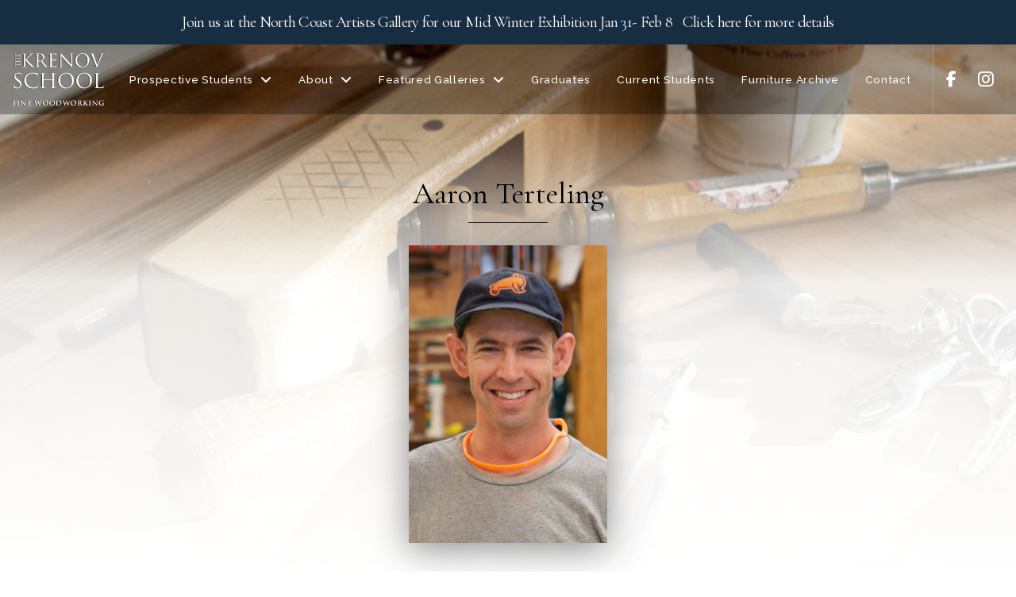

--- FILE ---
content_type: text/html; charset=UTF-8
request_url: https://thekrenovschool.org/students/aaron-terteling/
body_size: 20297
content:
<!DOCTYPE html>
<html class="no-js" lang="en-US">
<head>
<meta charset="UTF-8">
<meta name="viewport" content="width=device-width, initial-scale=1.0">
<link rel="pingback" href="https://thekrenovschool.org/xmlrpc.php">
<title>Aaron Terteling | The Krenov School of Fine Furniture</title>
<meta name='robots' content='max-image-preview:large' />
<link rel="alternate" type="application/rss+xml" title="The Krenov School of Fine Furniture &raquo; Feed" href="https://thekrenovschool.org/feed/" />
<link rel="alternate" type="application/rss+xml" title="The Krenov School of Fine Furniture &raquo; Comments Feed" href="https://thekrenovschool.org/comments/feed/" />
<link rel="alternate" title="oEmbed (JSON)" type="application/json+oembed" href="https://thekrenovschool.org/wp-json/oembed/1.0/embed?url=https%3A%2F%2Fthekrenovschool.org%2Fstudents%2Faaron-terteling%2F" />
<link rel="alternate" title="oEmbed (XML)" type="text/xml+oembed" href="https://thekrenovschool.org/wp-json/oembed/1.0/embed?url=https%3A%2F%2Fthekrenovschool.org%2Fstudents%2Faaron-terteling%2F&#038;format=xml" />
<style id='wp-img-auto-sizes-contain-inline-css' type='text/css'>
img:is([sizes=auto i],[sizes^="auto," i]){contain-intrinsic-size:3000px 1500px}
/*# sourceURL=wp-img-auto-sizes-contain-inline-css */
</style>
<style id='wp-emoji-styles-inline-css' type='text/css'>

	img.wp-smiley, img.emoji {
		display: inline !important;
		border: none !important;
		box-shadow: none !important;
		height: 1em !important;
		width: 1em !important;
		margin: 0 0.07em !important;
		vertical-align: -0.1em !important;
		background: none !important;
		padding: 0 !important;
	}
/*# sourceURL=wp-emoji-styles-inline-css */
</style>
<style id='wp-block-library-inline-css' type='text/css'>
:root{--wp-block-synced-color:#7a00df;--wp-block-synced-color--rgb:122,0,223;--wp-bound-block-color:var(--wp-block-synced-color);--wp-editor-canvas-background:#ddd;--wp-admin-theme-color:#007cba;--wp-admin-theme-color--rgb:0,124,186;--wp-admin-theme-color-darker-10:#006ba1;--wp-admin-theme-color-darker-10--rgb:0,107,160.5;--wp-admin-theme-color-darker-20:#005a87;--wp-admin-theme-color-darker-20--rgb:0,90,135;--wp-admin-border-width-focus:2px}@media (min-resolution:192dpi){:root{--wp-admin-border-width-focus:1.5px}}.wp-element-button{cursor:pointer}:root .has-very-light-gray-background-color{background-color:#eee}:root .has-very-dark-gray-background-color{background-color:#313131}:root .has-very-light-gray-color{color:#eee}:root .has-very-dark-gray-color{color:#313131}:root .has-vivid-green-cyan-to-vivid-cyan-blue-gradient-background{background:linear-gradient(135deg,#00d084,#0693e3)}:root .has-purple-crush-gradient-background{background:linear-gradient(135deg,#34e2e4,#4721fb 50%,#ab1dfe)}:root .has-hazy-dawn-gradient-background{background:linear-gradient(135deg,#faaca8,#dad0ec)}:root .has-subdued-olive-gradient-background{background:linear-gradient(135deg,#fafae1,#67a671)}:root .has-atomic-cream-gradient-background{background:linear-gradient(135deg,#fdd79a,#004a59)}:root .has-nightshade-gradient-background{background:linear-gradient(135deg,#330968,#31cdcf)}:root .has-midnight-gradient-background{background:linear-gradient(135deg,#020381,#2874fc)}:root{--wp--preset--font-size--normal:16px;--wp--preset--font-size--huge:42px}.has-regular-font-size{font-size:1em}.has-larger-font-size{font-size:2.625em}.has-normal-font-size{font-size:var(--wp--preset--font-size--normal)}.has-huge-font-size{font-size:var(--wp--preset--font-size--huge)}.has-text-align-center{text-align:center}.has-text-align-left{text-align:left}.has-text-align-right{text-align:right}.has-fit-text{white-space:nowrap!important}#end-resizable-editor-section{display:none}.aligncenter{clear:both}.items-justified-left{justify-content:flex-start}.items-justified-center{justify-content:center}.items-justified-right{justify-content:flex-end}.items-justified-space-between{justify-content:space-between}.screen-reader-text{border:0;clip-path:inset(50%);height:1px;margin:-1px;overflow:hidden;padding:0;position:absolute;width:1px;word-wrap:normal!important}.screen-reader-text:focus{background-color:#ddd;clip-path:none;color:#444;display:block;font-size:1em;height:auto;left:5px;line-height:normal;padding:15px 23px 14px;text-decoration:none;top:5px;width:auto;z-index:100000}html :where(.has-border-color){border-style:solid}html :where([style*=border-top-color]){border-top-style:solid}html :where([style*=border-right-color]){border-right-style:solid}html :where([style*=border-bottom-color]){border-bottom-style:solid}html :where([style*=border-left-color]){border-left-style:solid}html :where([style*=border-width]){border-style:solid}html :where([style*=border-top-width]){border-top-style:solid}html :where([style*=border-right-width]){border-right-style:solid}html :where([style*=border-bottom-width]){border-bottom-style:solid}html :where([style*=border-left-width]){border-left-style:solid}html :where(img[class*=wp-image-]){height:auto;max-width:100%}:where(figure){margin:0 0 1em}html :where(.is-position-sticky){--wp-admin--admin-bar--position-offset:var(--wp-admin--admin-bar--height,0px)}@media screen and (max-width:600px){html :where(.is-position-sticky){--wp-admin--admin-bar--position-offset:0px}}

/*# sourceURL=wp-block-library-inline-css */
</style><style id='global-styles-inline-css' type='text/css'>
:root{--wp--preset--aspect-ratio--square: 1;--wp--preset--aspect-ratio--4-3: 4/3;--wp--preset--aspect-ratio--3-4: 3/4;--wp--preset--aspect-ratio--3-2: 3/2;--wp--preset--aspect-ratio--2-3: 2/3;--wp--preset--aspect-ratio--16-9: 16/9;--wp--preset--aspect-ratio--9-16: 9/16;--wp--preset--color--black: #000000;--wp--preset--color--cyan-bluish-gray: #abb8c3;--wp--preset--color--white: #ffffff;--wp--preset--color--pale-pink: #f78da7;--wp--preset--color--vivid-red: #cf2e2e;--wp--preset--color--luminous-vivid-orange: #ff6900;--wp--preset--color--luminous-vivid-amber: #fcb900;--wp--preset--color--light-green-cyan: #7bdcb5;--wp--preset--color--vivid-green-cyan: #00d084;--wp--preset--color--pale-cyan-blue: #8ed1fc;--wp--preset--color--vivid-cyan-blue: #0693e3;--wp--preset--color--vivid-purple: #9b51e0;--wp--preset--gradient--vivid-cyan-blue-to-vivid-purple: linear-gradient(135deg,rgb(6,147,227) 0%,rgb(155,81,224) 100%);--wp--preset--gradient--light-green-cyan-to-vivid-green-cyan: linear-gradient(135deg,rgb(122,220,180) 0%,rgb(0,208,130) 100%);--wp--preset--gradient--luminous-vivid-amber-to-luminous-vivid-orange: linear-gradient(135deg,rgb(252,185,0) 0%,rgb(255,105,0) 100%);--wp--preset--gradient--luminous-vivid-orange-to-vivid-red: linear-gradient(135deg,rgb(255,105,0) 0%,rgb(207,46,46) 100%);--wp--preset--gradient--very-light-gray-to-cyan-bluish-gray: linear-gradient(135deg,rgb(238,238,238) 0%,rgb(169,184,195) 100%);--wp--preset--gradient--cool-to-warm-spectrum: linear-gradient(135deg,rgb(74,234,220) 0%,rgb(151,120,209) 20%,rgb(207,42,186) 40%,rgb(238,44,130) 60%,rgb(251,105,98) 80%,rgb(254,248,76) 100%);--wp--preset--gradient--blush-light-purple: linear-gradient(135deg,rgb(255,206,236) 0%,rgb(152,150,240) 100%);--wp--preset--gradient--blush-bordeaux: linear-gradient(135deg,rgb(254,205,165) 0%,rgb(254,45,45) 50%,rgb(107,0,62) 100%);--wp--preset--gradient--luminous-dusk: linear-gradient(135deg,rgb(255,203,112) 0%,rgb(199,81,192) 50%,rgb(65,88,208) 100%);--wp--preset--gradient--pale-ocean: linear-gradient(135deg,rgb(255,245,203) 0%,rgb(182,227,212) 50%,rgb(51,167,181) 100%);--wp--preset--gradient--electric-grass: linear-gradient(135deg,rgb(202,248,128) 0%,rgb(113,206,126) 100%);--wp--preset--gradient--midnight: linear-gradient(135deg,rgb(2,3,129) 0%,rgb(40,116,252) 100%);--wp--preset--font-size--small: 13px;--wp--preset--font-size--medium: 20px;--wp--preset--font-size--large: 36px;--wp--preset--font-size--x-large: 42px;--wp--preset--spacing--20: 0.44rem;--wp--preset--spacing--30: 0.67rem;--wp--preset--spacing--40: 1rem;--wp--preset--spacing--50: 1.5rem;--wp--preset--spacing--60: 2.25rem;--wp--preset--spacing--70: 3.38rem;--wp--preset--spacing--80: 5.06rem;--wp--preset--shadow--natural: 6px 6px 9px rgba(0, 0, 0, 0.2);--wp--preset--shadow--deep: 12px 12px 50px rgba(0, 0, 0, 0.4);--wp--preset--shadow--sharp: 6px 6px 0px rgba(0, 0, 0, 0.2);--wp--preset--shadow--outlined: 6px 6px 0px -3px rgb(255, 255, 255), 6px 6px rgb(0, 0, 0);--wp--preset--shadow--crisp: 6px 6px 0px rgb(0, 0, 0);}:where(.is-layout-flex){gap: 0.5em;}:where(.is-layout-grid){gap: 0.5em;}body .is-layout-flex{display: flex;}.is-layout-flex{flex-wrap: wrap;align-items: center;}.is-layout-flex > :is(*, div){margin: 0;}body .is-layout-grid{display: grid;}.is-layout-grid > :is(*, div){margin: 0;}:where(.wp-block-columns.is-layout-flex){gap: 2em;}:where(.wp-block-columns.is-layout-grid){gap: 2em;}:where(.wp-block-post-template.is-layout-flex){gap: 1.25em;}:where(.wp-block-post-template.is-layout-grid){gap: 1.25em;}.has-black-color{color: var(--wp--preset--color--black) !important;}.has-cyan-bluish-gray-color{color: var(--wp--preset--color--cyan-bluish-gray) !important;}.has-white-color{color: var(--wp--preset--color--white) !important;}.has-pale-pink-color{color: var(--wp--preset--color--pale-pink) !important;}.has-vivid-red-color{color: var(--wp--preset--color--vivid-red) !important;}.has-luminous-vivid-orange-color{color: var(--wp--preset--color--luminous-vivid-orange) !important;}.has-luminous-vivid-amber-color{color: var(--wp--preset--color--luminous-vivid-amber) !important;}.has-light-green-cyan-color{color: var(--wp--preset--color--light-green-cyan) !important;}.has-vivid-green-cyan-color{color: var(--wp--preset--color--vivid-green-cyan) !important;}.has-pale-cyan-blue-color{color: var(--wp--preset--color--pale-cyan-blue) !important;}.has-vivid-cyan-blue-color{color: var(--wp--preset--color--vivid-cyan-blue) !important;}.has-vivid-purple-color{color: var(--wp--preset--color--vivid-purple) !important;}.has-black-background-color{background-color: var(--wp--preset--color--black) !important;}.has-cyan-bluish-gray-background-color{background-color: var(--wp--preset--color--cyan-bluish-gray) !important;}.has-white-background-color{background-color: var(--wp--preset--color--white) !important;}.has-pale-pink-background-color{background-color: var(--wp--preset--color--pale-pink) !important;}.has-vivid-red-background-color{background-color: var(--wp--preset--color--vivid-red) !important;}.has-luminous-vivid-orange-background-color{background-color: var(--wp--preset--color--luminous-vivid-orange) !important;}.has-luminous-vivid-amber-background-color{background-color: var(--wp--preset--color--luminous-vivid-amber) !important;}.has-light-green-cyan-background-color{background-color: var(--wp--preset--color--light-green-cyan) !important;}.has-vivid-green-cyan-background-color{background-color: var(--wp--preset--color--vivid-green-cyan) !important;}.has-pale-cyan-blue-background-color{background-color: var(--wp--preset--color--pale-cyan-blue) !important;}.has-vivid-cyan-blue-background-color{background-color: var(--wp--preset--color--vivid-cyan-blue) !important;}.has-vivid-purple-background-color{background-color: var(--wp--preset--color--vivid-purple) !important;}.has-black-border-color{border-color: var(--wp--preset--color--black) !important;}.has-cyan-bluish-gray-border-color{border-color: var(--wp--preset--color--cyan-bluish-gray) !important;}.has-white-border-color{border-color: var(--wp--preset--color--white) !important;}.has-pale-pink-border-color{border-color: var(--wp--preset--color--pale-pink) !important;}.has-vivid-red-border-color{border-color: var(--wp--preset--color--vivid-red) !important;}.has-luminous-vivid-orange-border-color{border-color: var(--wp--preset--color--luminous-vivid-orange) !important;}.has-luminous-vivid-amber-border-color{border-color: var(--wp--preset--color--luminous-vivid-amber) !important;}.has-light-green-cyan-border-color{border-color: var(--wp--preset--color--light-green-cyan) !important;}.has-vivid-green-cyan-border-color{border-color: var(--wp--preset--color--vivid-green-cyan) !important;}.has-pale-cyan-blue-border-color{border-color: var(--wp--preset--color--pale-cyan-blue) !important;}.has-vivid-cyan-blue-border-color{border-color: var(--wp--preset--color--vivid-cyan-blue) !important;}.has-vivid-purple-border-color{border-color: var(--wp--preset--color--vivid-purple) !important;}.has-vivid-cyan-blue-to-vivid-purple-gradient-background{background: var(--wp--preset--gradient--vivid-cyan-blue-to-vivid-purple) !important;}.has-light-green-cyan-to-vivid-green-cyan-gradient-background{background: var(--wp--preset--gradient--light-green-cyan-to-vivid-green-cyan) !important;}.has-luminous-vivid-amber-to-luminous-vivid-orange-gradient-background{background: var(--wp--preset--gradient--luminous-vivid-amber-to-luminous-vivid-orange) !important;}.has-luminous-vivid-orange-to-vivid-red-gradient-background{background: var(--wp--preset--gradient--luminous-vivid-orange-to-vivid-red) !important;}.has-very-light-gray-to-cyan-bluish-gray-gradient-background{background: var(--wp--preset--gradient--very-light-gray-to-cyan-bluish-gray) !important;}.has-cool-to-warm-spectrum-gradient-background{background: var(--wp--preset--gradient--cool-to-warm-spectrum) !important;}.has-blush-light-purple-gradient-background{background: var(--wp--preset--gradient--blush-light-purple) !important;}.has-blush-bordeaux-gradient-background{background: var(--wp--preset--gradient--blush-bordeaux) !important;}.has-luminous-dusk-gradient-background{background: var(--wp--preset--gradient--luminous-dusk) !important;}.has-pale-ocean-gradient-background{background: var(--wp--preset--gradient--pale-ocean) !important;}.has-electric-grass-gradient-background{background: var(--wp--preset--gradient--electric-grass) !important;}.has-midnight-gradient-background{background: var(--wp--preset--gradient--midnight) !important;}.has-small-font-size{font-size: var(--wp--preset--font-size--small) !important;}.has-medium-font-size{font-size: var(--wp--preset--font-size--medium) !important;}.has-large-font-size{font-size: var(--wp--preset--font-size--large) !important;}.has-x-large-font-size{font-size: var(--wp--preset--font-size--x-large) !important;}
/*# sourceURL=global-styles-inline-css */
</style>

<style id='classic-theme-styles-inline-css' type='text/css'>
/*! This file is auto-generated */
.wp-block-button__link{color:#fff;background-color:#32373c;border-radius:9999px;box-shadow:none;text-decoration:none;padding:calc(.667em + 2px) calc(1.333em + 2px);font-size:1.125em}.wp-block-file__button{background:#32373c;color:#fff;text-decoration:none}
/*# sourceURL=/wp-includes/css/classic-themes.min.css */
</style>
<link rel='stylesheet' id='fancybox-for-wp-css' href='https://thekrenovschool.org/wp-content/plugins/fancybox-for-wordpress/assets/css/fancybox.css?ver=1.3.4' type='text/css' media='all' />
<link rel='stylesheet' id='x-stack-css' href='https://thekrenovschool.org/wp-content/themes/pro/framework/dist/css/site/stacks/integrity-light.css?ver=6.7.9' type='text/css' media='all' />
<link rel='stylesheet' id='x-child-css' href='https://thekrenovschool.org/wp-content/themes/pro-child/style.css?ver=6.7.9' type='text/css' media='all' />
<link rel='stylesheet' id='the-grid-css' href='https://thekrenovschool.org/wp-content/plugins/the-grid/frontend/assets/css/the-grid.min.css?ver=2.8.0' type='text/css' media='all' />
<style id='the-grid-inline-css' type='text/css'>
.tolb-holder{background:rgba(0,0,0,0.8)}.tolb-holder .tolb-close,.tolb-holder .tolb-title,.tolb-holder .tolb-counter,.tolb-holder .tolb-next i,.tolb-holder .tolb-prev i{color:#ffffff}.tolb-holder .tolb-load{border-color:rgba(1,0,0,0.2);border-left:3px solid #ffffff}
.to-heart-icon,.to-heart-icon svg,.to-post-like,.to-post-like .to-like-count{position:relative;display:inline-block}.to-post-like{width:auto;cursor:pointer;font-weight:400}.to-heart-icon{float:left;margin:0 4px 0 0}.to-heart-icon svg{overflow:visible;width:15px;height:14px}.to-heart-icon g{-webkit-transform:scale(1);transform:scale(1)}.to-heart-icon path{-webkit-transform:scale(1);transform:scale(1);transition:fill .4s ease,stroke .4s ease}.no-liked .to-heart-icon path{fill:#999;stroke:#999}.empty-heart .to-heart-icon path{fill:transparent!important;stroke:#999}.liked .to-heart-icon path,.to-heart-icon svg:hover path{fill:#ff6863!important;stroke:#ff6863!important}@keyframes heartBeat{0%{transform:scale(1)}20%{transform:scale(.8)}30%{transform:scale(.95)}45%{transform:scale(.75)}50%{transform:scale(.85)}100%{transform:scale(.9)}}@-webkit-keyframes heartBeat{0%,100%,50%{-webkit-transform:scale(1)}20%{-webkit-transform:scale(.8)}30%{-webkit-transform:scale(.95)}45%{-webkit-transform:scale(.75)}}.heart-pulse g{-webkit-animation-name:heartBeat;animation-name:heartBeat;-webkit-animation-duration:1s;animation-duration:1s;-webkit-animation-iteration-count:infinite;animation-iteration-count:infinite;-webkit-transform-origin:50% 50%;transform-origin:50% 50%}.to-post-like a{color:inherit!important;fill:inherit!important;stroke:inherit!important}
/*# sourceURL=the-grid-inline-css */
</style>
<link rel='stylesheet' id='wp-mediaelement-css' href='https://thekrenovschool.org/wp-content/plugins/the-grid/frontend/assets/css/wp-mediaelement.min.css?ver=2.8.0' type='text/css' media='all' />
<style id='cs-inline-css' type='text/css'>
@media (min-width:1200px){.x-hide-xl{display:none !important;}}@media (min-width:979px) and (max-width:1199px){.x-hide-lg{display:none !important;}}@media (min-width:767px) and (max-width:978px){.x-hide-md{display:none !important;}}@media (min-width:480px) and (max-width:766px){.x-hide-sm{display:none !important;}}@media (max-width:479px){.x-hide-xs{display:none !important;}} a,h1 a:hover,h2 a:hover,h3 a:hover,h4 a:hover,h5 a:hover,h6 a:hover,.x-breadcrumb-wrap a:hover,.widget ul li a:hover,.widget ol li a:hover,.widget.widget_text ul li a,.widget.widget_text ol li a,.widget_nav_menu .current-menu-item > a,.x-accordion-heading .x-accordion-toggle:hover,.x-comment-author a:hover,.x-comment-time:hover,.x-recent-posts a:hover .h-recent-posts{color:rgb(6,96,193);}a:hover,.widget.widget_text ul li a:hover,.widget.widget_text ol li a:hover,.x-twitter-widget ul li a:hover{color:rgb(82,139,202);}.rev_slider_wrapper,a.x-img-thumbnail:hover,.x-slider-container.below,.page-template-template-blank-3-php .x-slider-container.above,.page-template-template-blank-6-php .x-slider-container.above{border-color:rgb(6,96,193);}.entry-thumb:before,.x-pagination span.current,.woocommerce-pagination span[aria-current],.flex-direction-nav a,.flex-control-nav a:hover,.flex-control-nav a.flex-active,.mejs-time-current,.x-dropcap,.x-skill-bar .bar,.x-pricing-column.featured h2,.h-comments-title small,.x-entry-share .x-share:hover,.x-highlight,.x-recent-posts .x-recent-posts-img:after{background-color:rgb(6,96,193);}.x-nav-tabs > .active > a,.x-nav-tabs > .active > a:hover{box-shadow:inset 0 3px 0 0 rgb(6,96,193);}.x-main{width:calc(72% - 2.463055%);}.x-sidebar{width:calc(100% - 2.463055% - 72%);}.x-comment-author,.x-comment-time,.comment-form-author label,.comment-form-email label,.comment-form-url label,.comment-form-rating label,.comment-form-comment label,.widget_calendar #wp-calendar caption,.widget.widget_rss li .rsswidget{font-family:"Cormorant Garamond",serif;font-weight:400;}.p-landmark-sub,.p-meta,input,button,select,textarea{font-family:"Open Sans",sans-serif;}.widget ul li a,.widget ol li a,.x-comment-time{color:rgb(28,28,28);}.widget_text ol li a,.widget_text ul li a{color:rgb(6,96,193);}.widget_text ol li a:hover,.widget_text ul li a:hover{color:rgb(82,139,202);}.comment-form-author label,.comment-form-email label,.comment-form-url label,.comment-form-rating label,.comment-form-comment label,.widget_calendar #wp-calendar th,.p-landmark-sub strong,.widget_tag_cloud .tagcloud a:hover,.widget_tag_cloud .tagcloud a:active,.entry-footer a:hover,.entry-footer a:active,.x-breadcrumbs .current,.x-comment-author,.x-comment-author a{color:#272727;}.widget_calendar #wp-calendar th{border-color:#272727;}.h-feature-headline span i{background-color:#272727;}@media (max-width:978.98px){}html{font-size:14px;}@media (min-width:479px){html{font-size:14px;}}@media (min-width:766px){html{font-size:14px;}}@media (min-width:978px){html{font-size:14px;}}@media (min-width:1199px){html{font-size:14px;}}body{font-style:normal;font-weight:400;color:rgb(28,28,28);background-color:#f3f3f3;}.w-b{font-weight:400 !important;}h1,h2,h3,h4,h5,h6,.h1,.h2,.h3,.h4,.h5,.h6,.x-text-headline{font-family:"Cormorant Garamond",serif;font-style:normal;font-weight:400;}h1,.h1{letter-spacing:-0.035em;}h2,.h2{letter-spacing:-0.035em;}h3,.h3{letter-spacing:-0.035em;}h4,.h4{letter-spacing:-0.035em;}h5,.h5{letter-spacing:-0.035em;}h6,.h6{letter-spacing:-0.035em;}.w-h{font-weight:400 !important;}.x-container.width{width:88%;}.x-container.max{max-width:1200px;}.x-bar-content.x-container.width{flex-basis:88%;}.x-main.full{float:none;clear:both;display:block;width:auto;}@media (max-width:978.98px){.x-main.full,.x-main.left,.x-main.right,.x-sidebar.left,.x-sidebar.right{float:none;display:block;width:auto !important;}}.entry-header,.entry-content{font-size:1rem;}body,input,button,select,textarea{font-family:"Open Sans",sans-serif;}h1,h2,h3,h4,h5,h6,.h1,.h2,.h3,.h4,.h5,.h6,h1 a,h2 a,h3 a,h4 a,h5 a,h6 a,.h1 a,.h2 a,.h3 a,.h4 a,.h5 a,.h6 a,blockquote{color:#272727;}.cfc-h-tx{color:#272727 !important;}.cfc-h-bd{border-color:#272727 !important;}.cfc-h-bg{background-color:#272727 !important;}.cfc-b-tx{color:rgb(28,28,28) !important;}.cfc-b-bd{border-color:rgb(28,28,28) !important;}.cfc-b-bg{background-color:rgb(28,28,28) !important;}.x-btn,.button,[type="submit"]{color:#ffffff;border-color:#ac1100;background-color:#ff2a13;margin-bottom:0.25em;text-shadow:0 0.075em 0.075em rgba(0,0,0,0.5);box-shadow:0 0.25em 0 0 #a71000,0 4px 9px rgba(0,0,0,0.75);border-radius:0.25em;}.x-btn:hover,.button:hover,[type="submit"]:hover{color:#ffffff;border-color:#600900;background-color:#ef2201;margin-bottom:0.25em;text-shadow:0 0.075em 0.075em rgba(0,0,0,0.5);box-shadow:0 0.25em 0 0 #a71000,0 4px 9px rgba(0,0,0,0.75);}.x-btn.x-btn-real,.x-btn.x-btn-real:hover{margin-bottom:0.25em;text-shadow:0 0.075em 0.075em rgba(0,0,0,0.65);}.x-btn.x-btn-real{box-shadow:0 0.25em 0 0 #a71000,0 4px 9px rgba(0,0,0,0.75);}.x-btn.x-btn-real:hover{box-shadow:0 0.25em 0 0 #a71000,0 4px 9px rgba(0,0,0,0.75);}.x-btn.x-btn-flat,.x-btn.x-btn-flat:hover{margin-bottom:0;text-shadow:0 0.075em 0.075em rgba(0,0,0,0.65);box-shadow:none;}.x-btn.x-btn-transparent,.x-btn.x-btn-transparent:hover{margin-bottom:0;border-width:3px;text-shadow:none;text-transform:uppercase;background-color:transparent;box-shadow:none;}.bg .mejs-container,.x-video .mejs-container{position:unset !important;} @font-face{font-family:'FontAwesomePro';font-style:normal;font-weight:900;font-display:block;src:url('https://thekrenovschool.org/wp-content/themes/pro/cornerstone/assets/fonts/fa-solid-900.woff2?ver=6.7.2') format('woff2'),url('https://thekrenovschool.org/wp-content/themes/pro/cornerstone/assets/fonts/fa-solid-900.ttf?ver=6.7.2') format('truetype');}[data-x-fa-pro-icon]{font-family:"FontAwesomePro" !important;}[data-x-fa-pro-icon]:before{content:attr(data-x-fa-pro-icon);}[data-x-icon],[data-x-icon-o],[data-x-icon-l],[data-x-icon-s],[data-x-icon-b],[data-x-icon-sr],[data-x-icon-ss],[data-x-icon-sl],[data-x-fa-pro-icon],[class*="cs-fa-"]{display:inline-flex;font-style:normal;font-weight:400;text-decoration:inherit;text-rendering:auto;-webkit-font-smoothing:antialiased;-moz-osx-font-smoothing:grayscale;}[data-x-icon].left,[data-x-icon-o].left,[data-x-icon-l].left,[data-x-icon-s].left,[data-x-icon-b].left,[data-x-icon-sr].left,[data-x-icon-ss].left,[data-x-icon-sl].left,[data-x-fa-pro-icon].left,[class*="cs-fa-"].left{margin-right:0.5em;}[data-x-icon].right,[data-x-icon-o].right,[data-x-icon-l].right,[data-x-icon-s].right,[data-x-icon-b].right,[data-x-icon-sr].right,[data-x-icon-ss].right,[data-x-icon-sl].right,[data-x-fa-pro-icon].right,[class*="cs-fa-"].right{margin-left:0.5em;}[data-x-icon]:before,[data-x-icon-o]:before,[data-x-icon-l]:before,[data-x-icon-s]:before,[data-x-icon-b]:before,[data-x-icon-sr]:before,[data-x-icon-ss]:before,[data-x-icon-sl]:before,[data-x-fa-pro-icon]:before,[class*="cs-fa-"]:before{line-height:1;}@font-face{font-family:'FontAwesome';font-style:normal;font-weight:900;font-display:block;src:url('https://thekrenovschool.org/wp-content/themes/pro/cornerstone/assets/fonts/fa-solid-900.woff2?ver=6.7.2') format('woff2'),url('https://thekrenovschool.org/wp-content/themes/pro/cornerstone/assets/fonts/fa-solid-900.ttf?ver=6.7.2') format('truetype');}[data-x-icon],[data-x-icon-s],[data-x-icon][class*="cs-fa-"]{font-family:"FontAwesome" !important;font-weight:900;}[data-x-icon]:before,[data-x-icon][class*="cs-fa-"]:before{content:attr(data-x-icon);}[data-x-icon-s]:before{content:attr(data-x-icon-s);}@font-face{font-family:'FontAwesomeRegular';font-style:normal;font-weight:400;font-display:block;src:url('https://thekrenovschool.org/wp-content/themes/pro/cornerstone/assets/fonts/fa-regular-400.woff2?ver=6.7.2') format('woff2'),url('https://thekrenovschool.org/wp-content/themes/pro/cornerstone/assets/fonts/fa-regular-400.ttf?ver=6.7.2') format('truetype');}@font-face{font-family:'FontAwesomePro';font-style:normal;font-weight:400;font-display:block;src:url('https://thekrenovschool.org/wp-content/themes/pro/cornerstone/assets/fonts/fa-regular-400.woff2?ver=6.7.2') format('woff2'),url('https://thekrenovschool.org/wp-content/themes/pro/cornerstone/assets/fonts/fa-regular-400.ttf?ver=6.7.2') format('truetype');}[data-x-icon-o]{font-family:"FontAwesomeRegular" !important;}[data-x-icon-o]:before{content:attr(data-x-icon-o);}@font-face{font-family:'FontAwesomeLight';font-style:normal;font-weight:300;font-display:block;src:url('https://thekrenovschool.org/wp-content/themes/pro/cornerstone/assets/fonts/fa-light-300.woff2?ver=6.7.2') format('woff2'),url('https://thekrenovschool.org/wp-content/themes/pro/cornerstone/assets/fonts/fa-light-300.ttf?ver=6.7.2') format('truetype');}@font-face{font-family:'FontAwesomePro';font-style:normal;font-weight:300;font-display:block;src:url('https://thekrenovschool.org/wp-content/themes/pro/cornerstone/assets/fonts/fa-light-300.woff2?ver=6.7.2') format('woff2'),url('https://thekrenovschool.org/wp-content/themes/pro/cornerstone/assets/fonts/fa-light-300.ttf?ver=6.7.2') format('truetype');}[data-x-icon-l]{font-family:"FontAwesomeLight" !important;font-weight:300;}[data-x-icon-l]:before{content:attr(data-x-icon-l);}@font-face{font-family:'FontAwesomeBrands';font-style:normal;font-weight:normal;font-display:block;src:url('https://thekrenovschool.org/wp-content/themes/pro/cornerstone/assets/fonts/fa-brands-400.woff2?ver=6.7.2') format('woff2'),url('https://thekrenovschool.org/wp-content/themes/pro/cornerstone/assets/fonts/fa-brands-400.ttf?ver=6.7.2') format('truetype');}[data-x-icon-b]{font-family:"FontAwesomeBrands" !important;}[data-x-icon-b]:before{content:attr(data-x-icon-b);}.widget.widget_rss li .rsswidget:before{content:"\f35d";padding-right:0.4em;font-family:"FontAwesome";} .m560-0.x-section{margin-top:0px;margin-right:0px;margin-bottom:0px;margin-left:0px;border-top-width:0;border-right-width:0;border-bottom-width:0;border-left-width:0;padding-right:0px;padding-left:0px;}.m560-1.x-section{padding-top:90px;background-color:#c5c5c5;}.m560-1 > .x-bg > .x-bg-layer-lower-image {background-image:url(https://thekrenovschool.org/wp-content/uploads/2013/12/cabinetry-tools-ready-2-1-1.jpg);}.m560-1 > .x-bg > .x-bg-layer-upper-color {background-color:transparent;}.m560-2.x-section{padding-bottom:0px;}.m560-3.x-section{z-index:1;}.m560-3 > .x-bg > .x-bg-layer-lower-image {background-repeat:no-repeat;background-position:center;background-size:cover;background-attachment:inherit;}.m560-4.x-section{padding-top:0px;background-color:rgb(255,255,255);z-index:auto;}.m560-5.x-section{padding-top:45px;padding-bottom:45px;}.m560-5 > .x-bg > .x-bg-layer-lower-image {background-image:url(https://thekrenovschool.org/wp-content/uploads/2013/12/shop-background-bottom.jpg);}.m560-5 > .x-bg > .x-bg-layer-upper-color {background-color:rgba(255,255,255,0.52);}:where(body:not(.tco-disable-effects)) .m560-6:hover,:where(body:not(.tco-disable-effects)) [data-x-effect-provider*="effects"]:hover .m560-6{opacity:1;filter:brightness(60%);transform:translate(0px,-10px);}.m560-7.x-row{z-index:1;width:94%;max-width:1000px;}.m560-9.x-row{margin-right:auto;margin-left:auto;border-top-width:0;border-right-width:0;border-bottom-width:0;border-left-width:0;font-size:1em;}.m560-9 > .x-row-inner{flex-direction:row;align-items:stretch;align-content:stretch;}.m560-a.x-row{padding-top:1px;padding-right:1px;padding-bottom:1px;padding-left:1px;}.m560-a > .x-row-inner{margin-top:calc(((1rem / 2) + 1px) * -1);margin-right:calc(((1rem / 2) + 1px) * -1);margin-bottom:calc(((1rem / 2) + 1px) * -1);margin-left:calc(((1rem / 2) + 1px) * -1);}.m560-a > .x-row-inner > *{flex-grow:1;margin-top:calc(1rem / 2);margin-bottom:calc(1rem / 2);margin-right:calc(1rem / 2);margin-left:calc(1rem / 2);}.m560-b > .x-row-inner{justify-content:flex-start;}.m560-c.x-row{z-index:auto;}.m560-d > .x-row-inner{justify-content:center;}.m560-e.x-row{margin-top:0px;margin-bottom:10px;}.m560-f.x-row{overflow-x:hidden;overflow-y:hidden;margin-top:0em;margin-bottom:0em;border-top-left-radius:0px;border-top-right-radius:0px;border-bottom-right-radius:10px;border-bottom-left-radius:10px;padding-top:2em;padding-right:2em;padding-bottom:2em;padding-left:2em;background-color:rgb(255,255,255);}.m560-f > .x-row-inner{margin-top:calc((20px / 2) * -1);margin-right:calc((2em / 2) * -1);margin-bottom:calc((20px / 2) * -1);margin-left:calc((2em / 2) * -1);}.m560-f > .x-row-inner > *{margin-top:calc(20px / 2);margin-bottom:calc(20px / 2);margin-right:calc(2em / 2);margin-left:calc(2em / 2);}.m560-g{--gap:1rem;}.m560-h > .x-row-inner > *:nth-child(1n - 0) {flex-basis:calc(100% - clamp(0px,var(--gap),9999px));}.m560-i > .x-row-inner > *:nth-child(1n - 0) {flex-basis:calc(100% - clamp(0px,var(--gap),9999px));}.m560-j > .x-row-inner > *:nth-child(1n - 0) {flex-basis:calc(100% - clamp(0px,var(--gap),9999px));}.m560-k{--gap:2em;}.m560-k > .x-row-inner > *:nth-child(2n - 0) {flex-basis:calc(50% - clamp(0px,var(--gap),9999px));}.m560-k > .x-row-inner > *:nth-child(2n - 1) {flex-basis:calc(50% - clamp(0px,var(--gap),9999px));}.m560-l > .x-row-inner > *:nth-child(1n - 0) {flex-basis:calc(100% - clamp(0px,var(--gap),9999px));}.m560-m.x-col{display:flex;flex-direction:column;justify-content:flex-start;align-items:center;text-align:center;}.m560-n.x-col{flex-wrap:wrap;align-content:center;}.m560-o.x-col{z-index:1;border-top-width:0;border-right-width:0;border-bottom-width:0;border-left-width:0;font-size:1em;}.m560-p.x-col{max-width:800px;}.m560-q.x-col{max-width:400px;}.m560-r.x-col{min-height:300px;}.m560-s{padding-top:6em;}.m560-t{padding-right:0;padding-bottom:0;padding-left:0;font-size:1em;}.m560-u{padding-top:0.1em;}.m560-v{padding-top:.5em;}.m560-w{padding-top:1em;}.m560-x{padding-top:2em;}.m560-y{padding-top:40px;}.m560-z{padding-top:3em;}.m560-10{padding-top:1.5em;}.m560-11.x-text{border-top-width:0;border-right-width:0;border-bottom-width:0;border-left-width:0;}.m560-11.x-text .x-text-content-text-primary{font-style:normal;letter-spacing:0em;text-transform:none;}.m560-12.x-text{font-size:1;}.m560-12.x-text .x-text-content-text-primary{font-family:"Cormorant Garamond",serif;font-size:2.75em;font-weight:400;line-height:.75;color:#000;}.m560-13.x-text{font-size:1em;}.m560-13.x-text .x-text-content-text{margin-top:0.4em;margin-right:0px;margin-bottom:0px;margin-left:0px;}.m560-13.x-text .x-text-content-text-primary{font-family:"Raleway",sans-serif;font-size:1.35em;font-weight:400;line-height:1.5;text-align:center;color:rgba(0,0,0,1);}.m560-14.x-text{border-top-width:0;border-right-width:0;border-bottom-width:0;border-left-width:0;font-family:"Open Sans",sans-serif;letter-spacing:0em;text-transform:none;color:rgba(0,0,0,1);}.m560-14.x-text > :first-child{margin-top:0;}.m560-14.x-text > :last-child{margin-bottom:0;}.m560-15.x-text{font-size:1.2em;font-weight:400;line-height:1.4;}.m560-16.x-text{font-style:italic;}.m560-17.x-text{font-style:normal;}.m560-18.x-text{font-size:1em;font-weight:inherit;line-height:inherit;text-align:center;}.m560-19{width:100%;max-width:100px;border-top-width:1px;border-right-width:0;border-bottom-width:0;border-left-width:0;border-top-style:solid;border-right-style:solid;border-bottom-style:solid;border-left-style:solid;border-top-color:#000;border-right-color:#000;border-bottom-color:#000;border-left-color:#000;font-size:1em;}.m560-1a.x-image{font-size:1em;border-top-width:0;border-right-width:0;border-bottom-width:0;border-left-width:0;}.m560-1a.x-image img{aspect-ratio:auto;}.m560-1b.x-image{width:250px;box-shadow:0em .5em 3em .05em rgba(86,85,85,0.65);}.m560-1b.x-image img{width:100%;}.m560-1c{display:flex;flex-direction:row;justify-content:center;align-items:flex-start;flex-wrap:wrap;align-content:flex-start;flex-grow:0;flex-shrink:1;flex-basis:auto;border-top-width:0;border-right-width:0;border-bottom-width:0;border-left-width:0;font-size:1em;aspect-ratio:auto;}@media screen and (max-width:766px){.m560-f.x-row{padding-right:1em;padding-left:1em;}.m560-k > .x-row-inner > *:nth-child(2n - 0) {flex-basis:calc(50% - clamp(0px,var(--gap),9999px));}.m560-k > .x-row-inner > *:nth-child(2n - 1) {flex-basis:calc(50% - clamp(0px,var(--gap),9999px));}}@media screen and (min-width:480px) and (max-width:766px){.m560-f.x-row{width:100%;}}@media screen and (max-width:479px){.m560-f.x-row{width:97%;}.m560-k > .x-row-inner > *:nth-child(1n - 0) {flex-basis:calc(100% - clamp(0px,var(--gap),9999px));}}  .m54o-0.x-bar{height:3.5em;background-color:#172d42;box-shadow:0em 0.15em 2em rgba(0,0,0,0.15);}.m54o-0 .x-bar-content{flex-grow:0;flex-shrink:1;flex-basis:100%;height:3.5em;}.m54o-0.x-bar-outer-spacers:after,.m54o-0.x-bar-outer-spacers:before{flex-basis:2em;width:2em!important;height:2em;}.m54o-0.x-bar-space{height:3.5em;}.m54o-1.x-bar{border-top-width:0;border-right-width:0;border-bottom-width:0;border-left-width:0;font-size:16px;z-index:9999;}.m54o-1 .x-bar-content{display:flex;flex-direction:row;justify-content:space-between;align-items:center;}.m54o-1.x-bar-space{font-size:16px;}.m54o-2.x-bar{width:calc(100% - (0px * 2));margin-top:0px;margin-left:0px;margin-right:0px;height:5.5em;background-color:rgba(0,0,0,0.4);}.m54o-2 .x-bar-content{height:5.5em;}.m54o-2.x-bar-outer-spacers:after,.m54o-2.x-bar-outer-spacers:before{flex-basis:1em;width:1em!important;height:1em;}.m54o-2.x-bar-space{height:5.5em;}.m54o-3.x-bar-container{display:flex;flex-direction:row;align-items:center;flex-basis:auto;font-size:1em;}.m54o-4.x-bar-container{justify-content:center;}.m54o-5.x-bar-container{flex-grow:1;flex-shrink:0;}.m54o-6.x-bar-container{border-top-width:0;border-right-width:0;border-bottom-width:0;border-left-width:0;}.m54o-7.x-bar-container{z-index:1;}.m54o-8.x-bar-container{justify-content:flex-start;}.m54o-a.x-bar-container{justify-content:space-between;flex-grow:0;flex-shrink:1;}.m54o-b.x-bar-container{z-index:auto;}.m54o-c.x-bar-container{max-width:140px;}.m54o-d.x-bar-container{border-top-width:0px;border-right-width:0px;border-bottom-width:0px;border-left-width:1px;border-top-style:solid;border-right-style:solid;border-bottom-style:solid;border-left-style:solid;border-top-color:transparent;border-right-color:transparent;border-bottom-color:transparent;border-left-color:rgba(255,255,255,0.22);}.m54o-e.x-text{border-top-width:0;border-right-width:0;border-bottom-width:0;border-left-width:0;font-family:"Lato",sans-serif;font-size:.85em;font-style:normal;font-weight:400;line-height:1.4;letter-spacing:0em;text-align:center;text-transform:none;color:rgb(255,255,255);}.m54o-e.x-text > :first-child{margin-top:0;}.m54o-e.x-text > :last-child{margin-bottom:0;}.m54o-f.x-image{font-size:1em;border-top-width:0;border-right-width:0;border-bottom-width:0;border-left-width:0;}.m54o-f.x-image img{aspect-ratio:auto;}.m54o-g.x-image{max-width:115px;}.m54o-h.x-image{max-width:125px;}.m54o-i{margin-top:0px;margin-right:0px;margin-bottom:0px;margin-left:15px;display:flex;flex-direction:row;justify-content:space-around;align-items:stretch;align-self:center;flex-grow:0;flex-shrink:0;flex-basis:auto;}.m54o-i > li,.m54o-i > li > a{flex-grow:0;flex-shrink:1;flex-basis:auto;}.m54o-j{font-size:1em;}.m54o-k,.m54o-k .x-anchor{transition-duration:300ms;transition-timing-function:cubic-bezier(0.400,0.000,0.200,1.000);}.m54o-l .x-dropdown {width:10em;font-size:16px;border-top-width:0;border-right-width:0;border-bottom-width:0;border-left-width:0;padding-top:0em;padding-right:0em;padding-bottom:5px;padding-left:0em;background-color:rgba(0,0,0,0.61);box-shadow:0em 0.15em 2em 0em rgba(0,0,0,0.15);transition-duration:500ms,500ms,0s;transition-timing-function:cubic-bezier(0.400,0.000,0.200,1.000);}.m54o-l .x-dropdown:not(.x-active) {transition-delay:0s,0s,500ms;}.m54o-l .x-dropdown[data-x-stem-menu-top],.m54o-l .x-dropdown[data-x-stem-root] {margin-top:1.15em;margin-right:0em;margin-bottom:0em;margin-left:0em;}.m54o-m.x-anchor {border-top-width:0;border-right-width:0;border-bottom-width:0;border-left-width:0;font-size:1em;}.m54o-m.x-anchor .x-anchor-content {display:flex;flex-direction:row;justify-content:center;align-items:center;}.m54o-n.x-anchor .x-anchor-content {padding-top:0.75em;padding-right:0.75em;padding-bottom:0.75em;padding-left:0.75em;}.m54o-n.x-anchor .x-anchor-text {margin-top:5px;margin-bottom:5px;margin-left:5px;}.m54o-n.x-anchor .x-anchor-text-primary {font-style:normal;}.m54o-n.x-anchor .x-anchor-sub-indicator {margin-top:5px;margin-right:5px;margin-bottom:5px;margin-left:5px;font-size:1em;}.m54o-o.x-anchor .x-anchor-text {margin-right:5px;}.m54o-o.x-anchor .x-anchor-text-primary {font-size:0.85em;text-transform:capitalize;}.m54o-o.x-anchor .x-anchor-sub-indicator {color:#fff;}.m54o-o > .is-primary {width:30px;}.m54o-p.x-anchor .x-anchor-text-primary {font-family:"Raleway",sans-serif;font-weight:500;letter-spacing:0.048000000000000015em;margin-right:calc(0.048000000000000015em * -1);}.m54o-p > .is-primary {height:1px;color:rgb(185,209,253);transform-origin:50% 50%;}.m54o-q.x-anchor .x-anchor-text-primary {line-height:1;color:rgb(255,255,255);}.m54o-r.x-anchor .x-anchor-text {margin-right:5;}.m54o-r.x-anchor .x-anchor-text-primary {font-size:.85em;line-height:1.2;text-align:center;color:#fff;}.m54o-r.x-anchor:hover .x-anchor-text-primary,.m54o-r.x-anchor[class*="active"] .x-anchor-text-primary,[data-x-effect-provider*="colors"]:hover .m54o-r.x-anchor .x-anchor-text-primary {color:#ffffff;}.m54o-r.x-anchor .x-anchor-sub-indicator {color:rgba(0,0,0,1);}.m54o-r.x-anchor:hover .x-anchor-sub-indicator,.m54o-r.x-anchor[class*="active"] .x-anchor-sub-indicator,[data-x-effect-provider*="colors"]:hover .m54o-r.x-anchor .x-anchor-sub-indicator {color:rgba(0,0,0,0.5);}.m54o-r > .is-primary {width:20px;}.m54o-s.x-anchor {width:3em;height:3em;background-color:rgb(64,99,137);box-shadow:0em 0.15em 0.65em 0em rgba(0,0,0,0.25);}.m54o-s.x-anchor:hover,.m54o-s.x-anchor[class*="active"],[data-x-effect-provider*="colors"]:hover .m54o-s.x-anchor {background-color:#172d42;}.m54o-s.x-anchor .x-graphic-icon {color:rgba(0,0,0,1);}.m54o-s.x-anchor:hover .x-graphic-icon,.m54o-s.x-anchor[class*="active"] .x-graphic-icon,[data-x-effect-provider*="colors"]:hover .m54o-s.x-anchor .x-graphic-icon {color:rgba(0,0,0,0.5);}.m54o-s.x-anchor .x-toggle {color:rgb(255,255,255);}.m54o-s.x-anchor .x-toggle-burger {width:10em;margin-top:3em;margin-right:0;margin-bottom:3em;margin-left:0;font-size:2px;}.m54o-s.x-anchor .x-toggle-burger-bun-t {transform:translate3d(0,calc(3em * -1),0);}.m54o-s.x-anchor .x-toggle-burger-bun-b {transform:translate3d(0,3em,0);}.m54o-t.x-anchor {border-top-left-radius:100em;border-top-right-radius:100em;border-bottom-right-radius:100em;border-bottom-left-radius:100em;}.m54o-t.x-anchor .x-graphic {margin-top:5px;margin-right:5px;margin-bottom:5px;margin-left:5px;}.m54o-t.x-anchor .x-graphic-icon {width:auto;border-top-width:0;border-right-width:0;border-bottom-width:0;border-left-width:0;}.m54o-u.x-anchor .x-graphic-icon {font-size:1.25em;}.m54o-v.x-anchor .x-anchor-text {margin-right:auto;}.m54o-v.x-anchor .x-anchor-text-primary {font-family:inherit;font-size:1em;font-weight:inherit;}.m54o-v.x-anchor:hover .x-anchor-text-primary,.m54o-v.x-anchor[class*="active"] .x-anchor-text-primary,[data-x-effect-provider*="colors"]:hover .m54o-v.x-anchor .x-anchor-text-primary {color:rgb(126,176,230);}.m54o-v.x-anchor .x-anchor-sub-indicator {color:rgb(255,255,255);}.m54o-v.x-anchor:hover .x-anchor-sub-indicator,.m54o-v.x-anchor[class*="active"] .x-anchor-sub-indicator,[data-x-effect-provider*="colors"]:hover .m54o-v.x-anchor .x-anchor-sub-indicator {color:rgb(126,176,230);}.m54o-w.x-anchor {width:2.75em;height:2.75em;background-color:rgba(255,255,255,0);}.m54o-w.x-anchor:hover,.m54o-w.x-anchor[class*="active"],[data-x-effect-provider*="colors"]:hover .m54o-w.x-anchor {background-color:rgba(255,255,255,1);}.m54o-w.x-anchor .x-graphic-icon {color:rgb(255,255,255);}.m54o-w.x-anchor:hover .x-graphic-icon,.m54o-w.x-anchor[class*="active"] .x-graphic-icon,[data-x-effect-provider*="colors"]:hover .m54o-w.x-anchor .x-graphic-icon {color:#3b5998;}.m54o-x.x-anchor .x-graphic-icon {font-size:1.4em;}.m54o-y{font-size:16px;transition-duration:500ms;}.m54o-y .x-off-canvas-bg{background-color:rgba(0,0,0,0.75);transition-duration:500ms;transition-timing-function:cubic-bezier(0.400,0.000,0.200,1.000);}.m54o-y .x-off-canvas-close{width:calc(1em * 2);height:calc(1em * 2);font-size:1.25em;color:rgb(255,255,255);transition-duration:0.3s,500ms,500ms;transition-timing-function:ease-in-out,cubic-bezier(0.400,0.000,0.200,1.000),cubic-bezier(0.400,0.000,0.200,1.000);}.m54o-y .x-off-canvas-close:focus,.m54o-y .x-off-canvas-close:hover{color:rgb(126,176,230);}.m54o-y .x-off-canvas-content{max-width:24em;padding-top:calc(1.25em * 2);padding-right:calc(1.25em * 2);padding-bottom:calc(1.25em * 2);padding-left:calc(1.25em * 2);border-top-width:0;border-right-width:0;border-bottom-width:0;border-left-width:0;background-color:#172d42;box-shadow:0em 0em 2em 0em rgba(0,0,0,0.25);transition-duration:500ms;transition-timing-function:cubic-bezier(0.400,0.000,0.200,1.000);}@media screen and (min-width:979px) and (max-width:1199px){.m54o-g.x-image{max-width:90px;}.m54o-o.x-anchor .x-anchor-content {padding-top:0.25em;padding-right:0.25em;padding-bottom:0.25em;padding-left:0.25em;}.m54o-o.x-anchor .x-anchor-sub-indicator {margin-top:1px;margin-right:1px;margin-bottom:1px;margin-left:1px;}}@media screen and (max-width:978px){.m54o-8.x-bar-container{padding-top:15px;padding-bottom:15px;padding-left:15px;}.m54o-9.x-bar-container{padding-right:15px;}.m54o-g.x-image{max-width:115px;}.m54o-o.x-anchor .x-anchor-content {padding-top:0.5em;padding-right:0.5em;padding-bottom:0.5em;padding-left:0.5em;}.m54o-o.x-anchor .x-anchor-sub-indicator {margin-top:5px;margin-right:5px;margin-bottom:5px;margin-left:5px;}}  .m574-0.x-bar{height:auto;padding-top:1rem;padding-right:0rem;padding-bottom:.5rem;padding-left:0rem;border-top-width:0;border-right-width:0;border-bottom-width:0;border-left-width:0;font-size:16px;background-color:#172d42;z-index:9999;}.m574-0 .x-bar-content{display:flex;flex-direction:row;justify-content:space-around;align-items:flex-start;flex-wrap:wrap;align-content:flex-start;flex-grow:0;flex-shrink:1;flex-basis:88%;height:auto;max-width:1200px;}.m574-0.x-bar-outer-spacers:after,.m574-0.x-bar-outer-spacers:before{flex-basis:0rem;width:0rem!important;height:0rem;}.m574-0.x-bar-space{font-size:16px;}.m574-1.x-bar-container{display:flex;justify-content:center;flex-wrap:wrap;flex-grow:1;flex-shrink:0;flex-basis:250px;font-size:1em;z-index:1;}.m574-2.x-bar-container{flex-direction:column;}.m574-3.x-bar-container{align-items:flex-start;align-content:flex-start;}.m574-4.x-bar-container{border-top-width:0;border-right-width:0;border-bottom-width:0;border-left-width:0;padding-right:1.5em;padding-left:1.5em;}.m574-5.x-bar-container{padding-top:1em;padding-bottom:.5em;}.m574-6.x-bar-container{align-items:center;align-content:center;}.m574-7.x-bar-container{border-top-width:0px;border-right-width:.5px;border-bottom-width:0px;border-left-width:.5px;border-top-style:solid;border-right-style:solid;border-bottom-style:solid;border-left-style:solid;border-top-color:rgb(255,255,255);border-right-color:rgb(255,255,255);border-bottom-color:rgb(255,255,255);border-left-color:#fff;padding-top:.75em;padding-right:1em;padding-bottom:.75em;padding-left:1em;}.m574-8.x-bar-container{flex-direction:row;padding-top:3em;padding-bottom:3em;}.m574-9{padding-top:3em;}.m574-a{padding-right:0;padding-bottom:0;padding-left:0;font-size:1em;}.m574-b{padding-top:5px;}.m574-c{padding-top:28px;}.m574-d.x-anchor {margin-top:0em;border-top-width:0;border-right-width:0;border-bottom-width:0;border-left-width:0;font-size:1em;}.m574-d.x-anchor .x-anchor-content {display:flex;justify-content:center;align-items:center;}.m574-d.x-anchor .x-graphic-icon {width:auto;border-top-width:0;border-right-width:0;border-bottom-width:0;border-left-width:0;background-color:transparent;}.m574-e.x-anchor {margin-right:0em;margin-bottom:4px;margin-left:0em;background-color:rgba(255,255,255,0);}.m574-e.x-anchor .x-anchor-content {flex-direction:row;}.m574-e.x-anchor .x-anchor-text {margin-top:5px;margin-right:5px;margin-bottom:5px;margin-left:5px;}.m574-e.x-anchor .x-anchor-text-primary {font-family:"Open Sans",sans-serif;font-size:0.8em;font-style:normal;font-weight:300;line-height:1.5;letter-spacing:0.05em;margin-right:calc(0.05em * -1);color:rgb(255,255,255);}.m574-e.x-anchor:hover .x-anchor-text-primary,.m574-e.x-anchor[class*="active"] .x-anchor-text-primary,[data-x-effect-provider*="colors"]:hover .m574-e.x-anchor .x-anchor-text-primary {color:rgb(126,176,230);}.m574-e.x-anchor .x-graphic {margin-top:5px;margin-right:15px;margin-bottom:5px;margin-left:5px;}.m574-e.x-anchor .x-graphic-icon {font-size:1.1em;color:#fff;}.m574-e.x-anchor:hover .x-graphic-icon,.m574-e.x-anchor[class*="active"] .x-graphic-icon,[data-x-effect-provider*="colors"]:hover .m574-e.x-anchor .x-graphic-icon {color:rgb(126,176,230);}.m574-f.x-anchor {margin-right:13px;margin-bottom:20px;margin-left:13px;background-color:transparent;}.m574-f.x-anchor .x-anchor-content {flex-direction:column;}.m574-f.x-anchor .x-graphic-icon {font-size:20px;color:#6b93ff;}.m574-f.x-anchor:hover .x-graphic-icon,.m574-f.x-anchor[class*="active"] .x-graphic-icon,[data-x-effect-provider*="colors"]:hover .m574-f.x-anchor .x-graphic-icon {color:#f4f7f6;}.m574-g.x-image{font-size:1em;max-width:92px;border-top-width:0;border-right-width:0;border-bottom-width:0;border-left-width:0;}.m574-g.x-image img{aspect-ratio:auto;}.m574-h.x-text{margin-top:1em;margin-right:0em;margin-bottom:0em;margin-left:0em;border-top-width:0;border-right-width:0;border-bottom-width:0;border-left-width:0;font-family:"Open Sans",sans-serif;font-size:0.8em;font-style:normal;font-weight:300;line-height:1.5;letter-spacing:0.05em;text-align:center;text-transform:none;color:#fff;}.m574-h.x-text > :first-child{margin-top:0;}.m574-h.x-text > :last-child{margin-bottom:0;}.m574-i.x-text{width:100%;}.m574-i.x-text .x-text-content-text-primary{letter-spacing:0em;}.m574-j.x-text{margin-top:0rem;margin-right:0rem;margin-left:0rem;}.m574-j.x-text .x-text-content-text-primary{text-transform:uppercase;}.m574-k.x-text{margin-bottom:15px;}.m574-k.x-text .x-text-content-text-primary{font-family:"Cormorant Garamond",serif;font-size:1.05em;font-weight:400;color:#fff;}.m574-l.x-text{border-top-width:0;border-right-width:0;border-bottom-width:0;border-left-width:0;font-size:1em;}.m574-l.x-text .x-text-content-text-primary{font-style:normal;text-align:center;}.m574-m.x-text .x-text-content-text-primary{line-height:1.5;}.m574-n.x-text{margin-top:0em;margin-right:0em;margin-left:0em;}.m574-n.x-text .x-text-content-text-primary{text-transform:none;color:rgb(255,255,255);}.m574-o.x-text{margin-bottom:20px;}.m574-o.x-text .x-text-content-text-primary{font-family:"Open Sans",sans-serif;font-size:0.8em;font-weight:300;letter-spacing:0.05em;margin-right:calc(0.05em * -1);}.m574-o.x-text .x-text-content-text-subheadline{margin-top:0.35em;font-family:"Open Sans",sans-serif;font-size:0.8em;font-style:normal;font-weight:300;line-height:1.4;letter-spacing:0em;text-align:center;text-transform:none;color:rgb(255,255,255);}.m574-p.x-text{margin-bottom:35px;}.m574-p.x-text .x-text-content-text-primary{font-family:"Jost",sans-serif;}.m574-q.x-text .x-text-content-text-primary{font-size:1.125em;font-weight:700;color:#6b93ff;}.m574-r.x-text .x-text-content-text-primary{font-size:0.9375em;font-weight:300;line-height:1.4;}@media screen and (min-width:767px) and (max-width:978px){.m574-0 .x-bar-content{flex-basis:100%;}}@media screen and (max-width:766px){.m574-0.x-bar{padding-top:2rem;}.m574-0 .x-bar-content{flex-basis:200px;}.m574-7.x-bar-container{margin-top:20px;margin-bottom:20px;border-top-width:0.5px;border-right-width:0px;border-bottom-width:0.5px;border-left-width:0px;padding-top:1em;padding-bottom:1em;}}@media screen and (min-width:480px) and (max-width:766px){.m574-9{padding-top:4em;}}@media screen and (max-width:479px){.m574-9{padding-top:4.5em;}}@media (max-width:568px){.e6736-e1 .x-bar-container{padding-top:2em;padding-bottom:2em;}}@media (max-width:568px){.e6736-e2.x-bar-container{border-right:0;margin-top:-82px;}}@media (min-width:569px) and (max-width:766px){.e6736-e3{display:none;}}@media (max-width:568px){.e6736-e7.x-bar-container{border-right:0;margin-top:-82px;}}@media (max-width:852px){.e6736-e11.x-bar-container{border-right:0;}}.e6736-e13.x-line{display:none;}@media (min-width:569px) and (max-width:719px),(min-width:853px) and (max-width:1079px){.e6736-e13.x-line{display:block;}}.e6736-e17.x-line{display:none;width:100%;}@media (min-width:853px) and (max-width:1079px){.e6736-e17.x-line{display:block;}}body{background-color:white;}.otgs-development-site-front-end{display:none !important;}.generic-hero-banner{min-height:45vh;}.global-about-menu{margin-top:-7em;}.h2-styles{font-size:1em;}.x-colophon.bottom p{font-family:"Open Sans",sans-serif;font-size:1.2em;font-style:normal;font-weight:400;line-height:1.6;}.x-colophon.bottom{padding:15px 0;}.about-info-column{flex-basis:calc(75% - 1px) !important;}.about-menu-column{flex-basis:calc(25% - 1px) !important;}.sticky-element-placeholder{flex-basis:unset !important;}.about-main-copy{max-width:775px;margin-left:auto;margin-right:auto;}.about-main-copy ul{margin-left:3em;}.about-main-copy ul li{margin-top:10px;}.about-sub-heading{color:#cb5108;margin-top:1.6em !important;margin-bottom:1.4em !important;}.x-colophon{z-index:1;}.wpcf7-submit{background-color:#cb5108 !important;}.wpcf7-submit:hover{background-color:#4370b6 !important;}.wpcf7 textarea,.wpcf7 input[type="text"],.wpcf7 input[type="email"],.wpcf7 input[type="tel"]{background-color:#ecf2f8;} .ilightbox-holder.ilightbox-prev,.ilightbox-holder.ilightbox-next{background:#cfcece !important;}.title-section .x-bg-layer-upper-color{background:rgb(255,255,255);background:linear-gradient(0deg,rgba(255,255,255,1) 0%,rgba(255,255,255,0.89) 55%,rgba(255,255,255,0) 90%);}.x-bar-absolute{background-color:rgba(0,0,0,.3) !important;}.footer-gradient{background:#ffffff;background:linear-gradient(0deg,rgba(44,62,80,1) 0%,rgba(44,62,80,0.6) 49%,rgba(255,255,255,0) 87%) !important;}.section-background-wg .x-bg-layer-upper-color{background:rgb(255,255,255);background:linear-gradient(0deg,rgba(255,255,255,0.209663848449536) 0%,rgba(255,255,255,0.74) 50%,rgba(255,255,255,1) 100%) !important;}.h-custom-headline.accent span::before,.h-custom-headline.accent span::after{height:1px;background-color:#cccccc;border:none !important;}.x-the-content{font-family:"Open Sans",sans-serif;font-size:1.07em;line-height:1.5;} .x-bar.x-bar-fixed{background-color:rgba(2,29,65,0.63) !important;}.x-bar.x-bar-absolute #logo-1{display:inline-block;}.x-bar.x-bar-absolute #logo-2{display:none;}.x-bar.x-bar-fixed #logo-1{display:none;}.x-bar.x-bar-fixed #logo-2{display:inline-block;}@media screen and (min-width:767px){#menu-item-7682,#menu-item-7683{display:none;}} @media screen and (max-width:568px){.logo-container{margin-top:20px !important}}.x-bar-footer tel{color:white;}
/*# sourceURL=cs-inline-css */
</style>
<script type="text/javascript" src="https://thekrenovschool.org/wp-includes/js/jquery/jquery.min.js?ver=3.7.1" id="jquery-core-js"></script>
<script type="text/javascript" src="https://thekrenovschool.org/wp-includes/js/jquery/jquery-migrate.min.js?ver=3.4.1" id="jquery-migrate-js"></script>
<script type="text/javascript" src="https://thekrenovschool.org/wp-content/plugins/fancybox-for-wordpress/assets/js/purify.min.js?ver=1.3.4" id="purify-js"></script>
<script type="text/javascript" src="https://thekrenovschool.org/wp-content/plugins/fancybox-for-wordpress/assets/js/jquery.fancybox.js?ver=1.3.4" id="fancybox-for-wp-js"></script>
<script type="text/javascript" src="https://thekrenovschool.org/wp-content/plugins/sticky-menu-or-anything-on-scroll/assets/js/jq-sticky-anything.min.js?ver=2.1.1" id="stickyAnythingLib-js"></script>
<link rel="https://api.w.org/" href="https://thekrenovschool.org/wp-json/" /><link rel="alternate" title="JSON" type="application/json" href="https://thekrenovschool.org/wp-json/wp/v2/fe_student/3216" /><link rel="canonical" href="https://thekrenovschool.org/students/aaron-terteling/" />
<link rel='shortlink' href='https://thekrenovschool.org/?p=3216' />

<!-- Fancybox for WordPress v3.3.7 -->
<style type="text/css">
	.fancybox-slide--image .fancybox-content{background-color: #FFFFFF}div.fancybox-caption{display:none !important;}
	
	img.fancybox-image{border-width:10px;border-color:#FFFFFF;border-style:solid;}
	div.fancybox-bg{background-color:rgba(102,102,102,0.3);opacity:1 !important;}div.fancybox-content{border-color:#FFFFFF}
	div#fancybox-title{background-color:#FFFFFF}
	div.fancybox-content{background-color:#FFFFFF}
	div#fancybox-title-inside{color:#333333}
	
	
	
	div.fancybox-caption p.caption-title{display:inline-block}
	div.fancybox-caption p.caption-title{font-size:14px}
	div.fancybox-caption p.caption-title{color:#333333}
	div.fancybox-caption {color:#333333}div.fancybox-caption p.caption-title {background:#fff; width:auto;padding:10px 30px;}div.fancybox-content p.caption-title{color:#333333;margin: 0;padding: 5px 0;}
</style><script type="text/javascript">
	jQuery(function () {

		var mobileOnly = false;
		
		if (mobileOnly) {
			return;
		}

		jQuery.fn.getTitle = function () { // Copy the title of every IMG tag and add it to its parent A so that fancybox can show titles
			var arr = jQuery("a[data-fancybox]");jQuery.each(arr, function() {var title = jQuery(this).children("img").attr("title") || '';var figCaptionHtml = jQuery(this).next("figcaption").html() || '';var processedCaption = figCaptionHtml;if (figCaptionHtml.length && typeof DOMPurify === 'function') {processedCaption = DOMPurify.sanitize(figCaptionHtml, {USE_PROFILES: {html: true}});} else if (figCaptionHtml.length) {processedCaption = jQuery("<div>").text(figCaptionHtml).html();}var newTitle = title;if (processedCaption.length) {newTitle = title.length ? title + " " + processedCaption : processedCaption;}if (newTitle.length) {jQuery(this).attr("title", newTitle);}});		}

		// Supported file extensions

				var thumbnails = jQuery("a:has(img)").not(".nolightbox").not('.envira-gallery-link').not('.ngg-simplelightbox').filter(function () {
			return /\.(jpe?g|png|gif|mp4|webp|bmp|pdf)(\?[^/]*)*$/i.test(jQuery(this).attr('href'))
		});
		

		// Add data-type iframe for links that are not images or videos.
		var iframeLinks = jQuery('.fancyboxforwp').filter(function () {
			return !/\.(jpe?g|png|gif|mp4|webp|bmp|pdf)(\?[^/]*)*$/i.test(jQuery(this).attr('href'))
		}).filter(function () {
			return !/vimeo|youtube/i.test(jQuery(this).attr('href'))
		});
		iframeLinks.attr({"data-type": "iframe"}).getTitle();

				// Gallery All
		thumbnails.addClass("fancyboxforwp").attr("data-fancybox", "gallery").getTitle();
		iframeLinks.attr({"data-fancybox": "gallery"}).getTitle();

		// Gallery type NONE
		
		// Call fancybox and apply it on any link with a rel atribute that starts with "fancybox", with the options set on the admin panel
		jQuery("a.fancyboxforwp").fancyboxforwp({
			loop: false,
			smallBtn: false,
			zoomOpacity: "auto",
			animationEffect: "fade",
			animationDuration: 500,
			transitionEffect: "fade",
			transitionDuration: "300",
			overlayShow: true,
			overlayOpacity: "0.3",
			titleShow: true,
			titlePosition: "inside",
			keyboard: true,
			showCloseButton: false,
			arrows: true,
			clickContent:false,
			clickSlide: "close",
			mobile: {
				clickContent: function (current, event) {
					return current.type === "image" ? "toggleControls" : false;
				},
				clickSlide: function (current, event) {
					return current.type === "image" ? "close" : "close";
				},
			},
			wheel: false,
			toolbar: true,
			preventCaptionOverlap: true,
			onInit: function() { },			onDeactivate
	: function() { },		beforeClose: function() { },			afterShow: function(instance) { jQuery( ".fancybox-image" ).on("click", function( ){ ( instance.isScaledDown() ) ? instance.scaleToActual() : instance.scaleToFit() }) },				afterClose: function() { },					caption : function( instance, item ) {var title = "";if("undefined" != typeof jQuery(this).context ){var title = jQuery(this).context.title;} else { var title = ("undefined" != typeof jQuery(this).attr("title")) ? jQuery(this).attr("title") : false;}var caption = jQuery(this).data('caption') || '';if ( item.type === 'image' && title.length ) {caption = (caption.length ? caption + '<br />' : '') + '<p class="caption-title">'+jQuery("<div>").text(title).html()+'</p>' ;}if (typeof DOMPurify === "function" && caption.length) { return DOMPurify.sanitize(caption, {USE_PROFILES: {html: true}}); } else { return jQuery("<div>").text(caption).html(); }},
		afterLoad : function( instance, current ) {var captionContent = current.opts.caption || '';var sanitizedCaptionString = '';if (typeof DOMPurify === 'function' && captionContent.length) {sanitizedCaptionString = DOMPurify.sanitize(captionContent, {USE_PROFILES: {html: true}});} else if (captionContent.length) { sanitizedCaptionString = jQuery("<div>").text(captionContent).html();}if (sanitizedCaptionString.length) { current.$content.append(jQuery('<div class=\"fancybox-custom-caption inside-caption\" style=\" position: absolute;left:0;right:0;color:#000;margin:0 auto;bottom:0;text-align:center;background-color:#FFFFFF \"></div>').html(sanitizedCaptionString)); }},
			})
		;

			})
</script>
<!-- END Fancybox for WordPress -->
<link rel="stylesheet" href="//fonts.googleapis.com/css?family=Cormorant+Garamond:400,400i,700,700i%7COpen+Sans:400,400i,700,700i,300,300i%7CRaleway:400,400i,700,700i,500,500i%7CLato:400,400i,700,700i%7CJost:400,400i,700,700i,300,300i&#038;subset=latin,latin-ext&#038;display=auto" type="text/css" media="all" crossorigin="anonymous" data-x-google-fonts/></head>
<body class="wp-singular fe_student-template-default single single-fe_student postid-3216 wp-theme-pro wp-child-theme-pro-child x-integrity x-integrity-light x-child-theme-active x-full-width-layout-active pro-v6_7_9">

  
  
  <div id="x-root" class="x-root">

    
    <div id="x-site" class="x-site site">

      <header class="x-masthead" role="banner">
        <div class="x-bar x-bar-top x-bar-h x-bar-relative x-bar-outer-spacers e6648-e1 m54o-0 m54o-1" data-x-bar="{&quot;id&quot;:&quot;e6648-e1&quot;,&quot;region&quot;:&quot;top&quot;,&quot;height&quot;:&quot;3.5em&quot;}" id="announce"><div class="e6648-e1 x-bar-content"><div class="x-bar-container e6648-e2 m54o-3 m54o-4 m54o-5 m54o-6 m54o-7"><div class="x-text x-content e6648-e3 m54o-e"><h5><a href="https://thekrenovschool.org/events/2025-2026-mid-winter-exhibition/"><span style="color: #ffffff;">Join us at the North Coast Artists Gallery for our Mid Winter Exhibition Jan 31- Feb 8&nbsp; &nbsp;Click here for more details</span></a></h5></div></div></div></div><div class="x-bar x-bar-top x-bar-h x-bar-absolute x-bar-is-sticky x-bar-outer-spacers e6648-e4 m54o-1 m54o-2" data-x-bar="{&quot;id&quot;:&quot;e6648-e4&quot;,&quot;region&quot;:&quot;top&quot;,&quot;height&quot;:&quot;5.5em&quot;,&quot;scrollOffset&quot;:true,&quot;triggerOffset&quot;:&quot;30&quot;,&quot;shrink&quot;:&quot;0.85&quot;,&quot;slideEnabled&quot;:true}"><div class="e6648-e4 x-bar-content"><div class="x-bar-container e6648-e5 m54o-3 m54o-5 m54o-6 m54o-7 m54o-8 m54o-9"><a class="x-image e6648-e6 m54o-f m54o-g" id="logo-1" href="/"><img src="https://thekrenovschool.org/wp-content/uploads/2013/12/krenov-school-logo-fine-shadow.png" width="200" height="114" alt="Image" loading="lazy"></a><a class="x-image e6648-e7 m54o-f m54o-h" id="logo-2" href="/"><img src="https://thekrenovschool.org/wp-content/uploads/2013/12/krenov-school-logo-fine-shadow-on-scroll.png" width="175" height="69" alt="Image" loading="lazy"></a><ul class="x-menu-first-level x-menu x-menu-inline x-hide-md x-hide-sm x-hide-xs e6648-e8 m54o-i m54o-j m54o-l" data-x-hoverintent="{&quot;interval&quot;:50,&quot;timeout&quot;:500,&quot;sensitivity&quot;:9}"><li class="menu-item menu-item-type-post_type menu-item-object-page menu-item-has-children menu-item-7345" id="menu-item-7345"><a class="x-anchor x-anchor-menu-item has-particle m54o-m m54o-n m54o-o m54o-p m54o-q" tabindex="0" href="https://thekrenovschool.org/prospective-students/"><span class="x-particle is-primary" data-x-particle="scale-x inside-b_c" aria-hidden="true"><span style=""></span></span><div class="x-anchor-content"><div class="x-anchor-text"><span class="x-anchor-text-primary">Prospective Students</span></div><i class="x-anchor-sub-indicator" data-x-skip-scroll="true" aria-hidden="true" data-x-icon-s="&#xf107;"></i></div></a><ul class="sub-menu x-dropdown" data-x-depth="0" data-x-stem data-x-stem-menu-top><li class="menu-item menu-item-type-post_type menu-item-object-page menu-item-7494" id="menu-item-7494"><a class="x-anchor x-anchor-menu-item has-particle m54o-m m54o-n m54o-p m54o-r" tabindex="0" href="https://thekrenovschool.org/about/nine-month-woodworking-program/"><span class="x-particle is-primary" data-x-particle="scale-x inside-b_c" aria-hidden="true"><span style=""></span></span><div class="x-anchor-content"><div class="x-anchor-text"><span class="x-anchor-text-primary">Nine-Month Woodworking Program</span></div><i class="x-anchor-sub-indicator" data-x-skip-scroll="true" aria-hidden="true" data-x-icon-s="&#xf107;"></i></div></a></li><li class="menu-item menu-item-type-post_type menu-item-object-page menu-item-7780" id="menu-item-7780"><a class="x-anchor x-anchor-menu-item has-particle m54o-m m54o-n m54o-p m54o-r" tabindex="0" href="https://thekrenovschool.org/summer-woodworking-workshops/"><span class="x-particle is-primary" data-x-particle="scale-x inside-b_c" aria-hidden="true"><span style=""></span></span><div class="x-anchor-content"><div class="x-anchor-text"><span class="x-anchor-text-primary">Summer Workshops</span></div><i class="x-anchor-sub-indicator" data-x-skip-scroll="true" aria-hidden="true" data-x-icon-s="&#xf107;"></i></div></a></li><li class="menu-item menu-item-type-post_type menu-item-object-page menu-item-7764" id="menu-item-7764"><a class="x-anchor x-anchor-menu-item has-particle m54o-m m54o-n m54o-p m54o-r" tabindex="0" href="https://thekrenovschool.org/events/"><span class="x-particle is-primary" data-x-particle="scale-x inside-b_c" aria-hidden="true"><span style=""></span></span><div class="x-anchor-content"><div class="x-anchor-text"><span class="x-anchor-text-primary">Events</span></div><i class="x-anchor-sub-indicator" data-x-skip-scroll="true" aria-hidden="true" data-x-icon-s="&#xf107;"></i></div></a></li></ul></li><li class="menu-item menu-item-type-post_type menu-item-object-page menu-item-has-children menu-item-7485" id="menu-item-7485"><a class="x-anchor x-anchor-menu-item has-particle m54o-m m54o-n m54o-o m54o-p m54o-q" tabindex="0" href="https://thekrenovschool.org/about/"><span class="x-particle is-primary" data-x-particle="scale-x inside-b_c" aria-hidden="true"><span style=""></span></span><div class="x-anchor-content"><div class="x-anchor-text"><span class="x-anchor-text-primary">About</span></div><i class="x-anchor-sub-indicator" data-x-skip-scroll="true" aria-hidden="true" data-x-icon-s="&#xf107;"></i></div></a><ul class="sub-menu x-dropdown" data-x-depth="0" data-x-stem data-x-stem-menu-top><li class="menu-item menu-item-type-post_type menu-item-object-page menu-item-7486" id="menu-item-7486"><a class="x-anchor x-anchor-menu-item has-particle m54o-m m54o-n m54o-p m54o-r" tabindex="0" href="https://thekrenovschool.org/about/"><span class="x-particle is-primary" data-x-particle="scale-x inside-b_c" aria-hidden="true"><span style=""></span></span><div class="x-anchor-content"><div class="x-anchor-text"><span class="x-anchor-text-primary">Overview</span></div><i class="x-anchor-sub-indicator" data-x-skip-scroll="true" aria-hidden="true" data-x-icon-s="&#xf107;"></i></div></a></li><li class="menu-item menu-item-type-post_type menu-item-object-page menu-item-7496" id="menu-item-7496"><a class="x-anchor x-anchor-menu-item has-particle m54o-m m54o-n m54o-p m54o-r" tabindex="0" href="https://thekrenovschool.org/about/fine-woodworking-teachers/"><span class="x-particle is-primary" data-x-particle="scale-x inside-b_c" aria-hidden="true"><span style=""></span></span><div class="x-anchor-content"><div class="x-anchor-text"><span class="x-anchor-text-primary">Our Staff</span></div><i class="x-anchor-sub-indicator" data-x-skip-scroll="true" aria-hidden="true" data-x-icon-s="&#xf107;"></i></div></a></li><li class="menu-item menu-item-type-post_type menu-item-object-page menu-item-7487" id="menu-item-7487"><a class="x-anchor x-anchor-menu-item has-particle m54o-m m54o-n m54o-p m54o-r" tabindex="0" href="https://thekrenovschool.org/about/founder-james-krenov/"><span class="x-particle is-primary" data-x-particle="scale-x inside-b_c" aria-hidden="true"><span style=""></span></span><div class="x-anchor-content"><div class="x-anchor-text"><span class="x-anchor-text-primary">About James Krenov</span></div><i class="x-anchor-sub-indicator" data-x-skip-scroll="true" aria-hidden="true" data-x-icon-s="&#xf107;"></i></div></a></li><li class="menu-item menu-item-type-post_type menu-item-object-page menu-item-7488" id="menu-item-7488"><a class="x-anchor x-anchor-menu-item has-particle m54o-m m54o-n m54o-p m54o-r" tabindex="0" href="https://thekrenovschool.org/about/the-facilities/"><span class="x-particle is-primary" data-x-particle="scale-x inside-b_c" aria-hidden="true"><span style=""></span></span><div class="x-anchor-content"><div class="x-anchor-text"><span class="x-anchor-text-primary">The Facilities</span></div><i class="x-anchor-sub-indicator" data-x-skip-scroll="true" aria-hidden="true" data-x-icon-s="&#xf107;"></i></div></a></li><li class="menu-item menu-item-type-post_type menu-item-object-page menu-item-7489" id="menu-item-7489"><a class="x-anchor x-anchor-menu-item has-particle m54o-m m54o-n m54o-p m54o-r" tabindex="0" href="https://thekrenovschool.org/about/nine-month-woodworking-program/"><span class="x-particle is-primary" data-x-particle="scale-x inside-b_c" aria-hidden="true"><span style=""></span></span><div class="x-anchor-content"><div class="x-anchor-text"><span class="x-anchor-text-primary">Nine-Month Woodworking Program</span></div><i class="x-anchor-sub-indicator" data-x-skip-scroll="true" aria-hidden="true" data-x-icon-s="&#xf107;"></i></div></a></li><li class="menu-item menu-item-type-post_type menu-item-object-page menu-item-7490" id="menu-item-7490"><a class="x-anchor x-anchor-menu-item has-particle m54o-m m54o-n m54o-p m54o-r" tabindex="0" href="https://thekrenovschool.org/about/program-admissions/"><span class="x-particle is-primary" data-x-particle="scale-x inside-b_c" aria-hidden="true"><span style=""></span></span><div class="x-anchor-content"><div class="x-anchor-text"><span class="x-anchor-text-primary">Program Admissions</span></div><i class="x-anchor-sub-indicator" data-x-skip-scroll="true" aria-hidden="true" data-x-icon-s="&#xf107;"></i></div></a></li><li class="menu-item menu-item-type-post_type menu-item-object-page menu-item-7491" id="menu-item-7491"><a class="x-anchor x-anchor-menu-item has-particle m54o-m m54o-n m54o-p m54o-r" tabindex="0" href="https://thekrenovschool.org/about/how-to-apply/"><span class="x-particle is-primary" data-x-particle="scale-x inside-b_c" aria-hidden="true"><span style=""></span></span><div class="x-anchor-content"><div class="x-anchor-text"><span class="x-anchor-text-primary">How to Apply</span></div><i class="x-anchor-sub-indicator" data-x-skip-scroll="true" aria-hidden="true" data-x-icon-s="&#xf107;"></i></div></a></li><li class="menu-item menu-item-type-post_type menu-item-object-page menu-item-7492" id="menu-item-7492"><a class="x-anchor x-anchor-menu-item has-particle m54o-m m54o-n m54o-p m54o-r" tabindex="0" href="https://thekrenovschool.org/about/tuition-and-financial-aid/"><span class="x-particle is-primary" data-x-particle="scale-x inside-b_c" aria-hidden="true"><span style=""></span></span><div class="x-anchor-content"><div class="x-anchor-text"><span class="x-anchor-text-primary">Tuition &#038; Financial Aid</span></div><i class="x-anchor-sub-indicator" data-x-skip-scroll="true" aria-hidden="true" data-x-icon-s="&#xf107;"></i></div></a></li><li class="menu-item menu-item-type-post_type menu-item-object-page menu-item-7493" id="menu-item-7493"><a class="x-anchor x-anchor-menu-item has-particle m54o-m m54o-n m54o-p m54o-r" tabindex="0" href="https://thekrenovschool.org/about/living-in-fort-bragg/"><span class="x-particle is-primary" data-x-particle="scale-x inside-b_c" aria-hidden="true"><span style=""></span></span><div class="x-anchor-content"><div class="x-anchor-text"><span class="x-anchor-text-primary">Living in Fort Bragg</span></div><i class="x-anchor-sub-indicator" data-x-skip-scroll="true" aria-hidden="true" data-x-icon-s="&#xf107;"></i></div></a></li></ul></li><li class="menu-item menu-item-type-post_type menu-item-object-page menu-item-has-children menu-item-7609" id="menu-item-7609"><a class="x-anchor x-anchor-menu-item has-particle m54o-m m54o-n m54o-o m54o-p m54o-q" tabindex="0" href="https://thekrenovschool.org/furniture-galleries/"><span class="x-particle is-primary" data-x-particle="scale-x inside-b_c" aria-hidden="true"><span style=""></span></span><div class="x-anchor-content"><div class="x-anchor-text"><span class="x-anchor-text-primary">Featured Galleries</span></div><i class="x-anchor-sub-indicator" data-x-skip-scroll="true" aria-hidden="true" data-x-icon-s="&#xf107;"></i></div></a><ul class="sub-menu x-dropdown" data-x-depth="0" data-x-stem data-x-stem-menu-top><li class="menu-item menu-item-type-post_type menu-item-object-furniture_gallery menu-item-7586" id="menu-item-7586"><a class="x-anchor x-anchor-menu-item has-particle m54o-m m54o-n m54o-p m54o-r" tabindex="0" href="https://thekrenovschool.org/featured-furniture-gallery/cabinets/"><span class="x-particle is-primary" data-x-particle="scale-x inside-b_c" aria-hidden="true"><span style=""></span></span><div class="x-anchor-content"><div class="x-anchor-text"><span class="x-anchor-text-primary">Cabinets</span></div><i class="x-anchor-sub-indicator" data-x-skip-scroll="true" aria-hidden="true" data-x-icon-s="&#xf107;"></i></div></a></li><li class="menu-item menu-item-type-post_type menu-item-object-furniture_gallery menu-item-7587" id="menu-item-7587"><a class="x-anchor x-anchor-menu-item has-particle m54o-m m54o-n m54o-p m54o-r" tabindex="0" href="https://thekrenovschool.org/featured-furniture-gallery/wall-cabinets/"><span class="x-particle is-primary" data-x-particle="scale-x inside-b_c" aria-hidden="true"><span style=""></span></span><div class="x-anchor-content"><div class="x-anchor-text"><span class="x-anchor-text-primary">Wall Cabinets</span></div><i class="x-anchor-sub-indicator" data-x-skip-scroll="true" aria-hidden="true" data-x-icon-s="&#xf107;"></i></div></a></li><li class="menu-item menu-item-type-post_type menu-item-object-furniture_gallery menu-item-7588" id="menu-item-7588"><a class="x-anchor x-anchor-menu-item has-particle m54o-m m54o-n m54o-p m54o-r" tabindex="0" href="https://thekrenovschool.org/featured-furniture-gallery/glass-cabinets/"><span class="x-particle is-primary" data-x-particle="scale-x inside-b_c" aria-hidden="true"><span style=""></span></span><div class="x-anchor-content"><div class="x-anchor-text"><span class="x-anchor-text-primary">Glass Cabinets</span></div><i class="x-anchor-sub-indicator" data-x-skip-scroll="true" aria-hidden="true" data-x-icon-s="&#xf107;"></i></div></a></li><li class="menu-item menu-item-type-post_type menu-item-object-furniture_gallery menu-item-7589" id="menu-item-7589"><a class="x-anchor x-anchor-menu-item has-particle m54o-m m54o-n m54o-p m54o-r" tabindex="0" href="https://thekrenovschool.org/featured-furniture-gallery/chairs/"><span class="x-particle is-primary" data-x-particle="scale-x inside-b_c" aria-hidden="true"><span style=""></span></span><div class="x-anchor-content"><div class="x-anchor-text"><span class="x-anchor-text-primary">Seating</span></div><i class="x-anchor-sub-indicator" data-x-skip-scroll="true" aria-hidden="true" data-x-icon-s="&#xf107;"></i></div></a></li><li class="menu-item menu-item-type-post_type menu-item-object-furniture_gallery menu-item-7590" id="menu-item-7590"><a class="x-anchor x-anchor-menu-item has-particle m54o-m m54o-n m54o-p m54o-r" tabindex="0" href="https://thekrenovschool.org/featured-furniture-gallery/tables/"><span class="x-particle is-primary" data-x-particle="scale-x inside-b_c" aria-hidden="true"><span style=""></span></span><div class="x-anchor-content"><div class="x-anchor-text"><span class="x-anchor-text-primary">Tables</span></div><i class="x-anchor-sub-indicator" data-x-skip-scroll="true" aria-hidden="true" data-x-icon-s="&#xf107;"></i></div></a></li><li class="menu-item menu-item-type-post_type menu-item-object-furniture_gallery menu-item-7591" id="menu-item-7591"><a class="x-anchor x-anchor-menu-item has-particle m54o-m m54o-n m54o-p m54o-r" tabindex="0" href="https://thekrenovschool.org/featured-furniture-gallery/boxes-chests/"><span class="x-particle is-primary" data-x-particle="scale-x inside-b_c" aria-hidden="true"><span style=""></span></span><div class="x-anchor-content"><div class="x-anchor-text"><span class="x-anchor-text-primary">Boxes &#038; Chests</span></div><i class="x-anchor-sub-indicator" data-x-skip-scroll="true" aria-hidden="true" data-x-icon-s="&#xf107;"></i></div></a></li><li class="menu-item menu-item-type-post_type menu-item-object-furniture_gallery menu-item-7592" id="menu-item-7592"><a class="x-anchor x-anchor-menu-item has-particle m54o-m m54o-n m54o-p m54o-r" tabindex="0" href="https://thekrenovschool.org/featured-furniture-gallery/desks/"><span class="x-particle is-primary" data-x-particle="scale-x inside-b_c" aria-hidden="true"><span style=""></span></span><div class="x-anchor-content"><div class="x-anchor-text"><span class="x-anchor-text-primary">Desks</span></div><i class="x-anchor-sub-indicator" data-x-skip-scroll="true" aria-hidden="true" data-x-icon-s="&#xf107;"></i></div></a></li><li class="menu-item menu-item-type-post_type menu-item-object-furniture_gallery menu-item-7593" id="menu-item-7593"><a class="x-anchor x-anchor-menu-item has-particle m54o-m m54o-n m54o-p m54o-r" tabindex="0" href="https://thekrenovschool.org/featured-furniture-gallery/lighting/"><span class="x-particle is-primary" data-x-particle="scale-x inside-b_c" aria-hidden="true"><span style=""></span></span><div class="x-anchor-content"><div class="x-anchor-text"><span class="x-anchor-text-primary">Lighting</span></div><i class="x-anchor-sub-indicator" data-x-skip-scroll="true" aria-hidden="true" data-x-icon-s="&#xf107;"></i></div></a></li><li class="menu-item menu-item-type-post_type menu-item-object-furniture_gallery menu-item-7650" id="menu-item-7650"><a class="x-anchor x-anchor-menu-item has-particle m54o-m m54o-n m54o-p m54o-r" tabindex="0" href="https://thekrenovschool.org/featured-furniture-gallery/current-student-gallery/"><span class="x-particle is-primary" data-x-particle="scale-x inside-b_c" aria-hidden="true"><span style=""></span></span><div class="x-anchor-content"><div class="x-anchor-text"><span class="x-anchor-text-primary">Current Student Gallery</span></div><i class="x-anchor-sub-indicator" data-x-skip-scroll="true" aria-hidden="true" data-x-icon-s="&#xf107;"></i></div></a></li></ul></li><li class="menu-item menu-item-type-post_type menu-item-object-page menu-item-7507" id="menu-item-7507"><a class="x-anchor x-anchor-menu-item has-particle m54o-m m54o-n m54o-o m54o-p m54o-q" tabindex="0" href="https://thekrenovschool.org/graduates/"><span class="x-particle is-primary" data-x-particle="scale-x inside-b_c" aria-hidden="true"><span style=""></span></span><div class="x-anchor-content"><div class="x-anchor-text"><span class="x-anchor-text-primary">Graduates</span></div><i class="x-anchor-sub-indicator" data-x-skip-scroll="true" aria-hidden="true" data-x-icon-s="&#xf107;"></i></div></a></li><li class="menu-item menu-item-type-post_type menu-item-object-page menu-item-7514" id="menu-item-7514"><a class="x-anchor x-anchor-menu-item has-particle m54o-m m54o-n m54o-o m54o-p m54o-q" tabindex="0" href="https://thekrenovschool.org/current-students/"><span class="x-particle is-primary" data-x-particle="scale-x inside-b_c" aria-hidden="true"><span style=""></span></span><div class="x-anchor-content"><div class="x-anchor-text"><span class="x-anchor-text-primary">Current Students</span></div><i class="x-anchor-sub-indicator" data-x-skip-scroll="true" aria-hidden="true" data-x-icon-s="&#xf107;"></i></div></a></li><li class="menu-item menu-item-type-post_type menu-item-object-page menu-item-7621" id="menu-item-7621"><a class="x-anchor x-anchor-menu-item has-particle m54o-m m54o-n m54o-o m54o-p m54o-q" tabindex="0" href="https://thekrenovschool.org/furniture-archive/"><span class="x-particle is-primary" data-x-particle="scale-x inside-b_c" aria-hidden="true"><span style=""></span></span><div class="x-anchor-content"><div class="x-anchor-text"><span class="x-anchor-text-primary">Furniture Archive</span></div><i class="x-anchor-sub-indicator" data-x-skip-scroll="true" aria-hidden="true" data-x-icon-s="&#xf107;"></i></div></a></li><li class="menu-item menu-item-type-post_type menu-item-object-page menu-item-7347" id="menu-item-7347"><a class="x-anchor x-anchor-menu-item has-particle m54o-m m54o-n m54o-o m54o-p m54o-q" tabindex="0" href="https://thekrenovschool.org/contact/"><span class="x-particle is-primary" data-x-particle="scale-x inside-b_c" aria-hidden="true"><span style=""></span></span><div class="x-anchor-content"><div class="x-anchor-text"><span class="x-anchor-text-primary">Contact</span></div><i class="x-anchor-sub-indicator" data-x-skip-scroll="true" aria-hidden="true" data-x-icon-s="&#xf107;"></i></div></a></li></ul></div><div class="x-bar-container e6648-e9 m54o-3 m54o-6 m54o-9 m54o-a m54o-b"><div class="x-anchor x-anchor-toggle has-graphic m54o-m m54o-s m54o-t m54o-u e6648-e10 x-hide-lg x-hide-xl" tabindex="0" role="button" data-x-toggle="1" data-x-toggleable="e6648-e10" data-x-toggle-overlay="1" aria-controls="e6648-e10-off-canvas" aria-expanded="false" aria-haspopup="true" aria-label="Toggle Off Canvas Content"><div class="x-anchor-content"><span class="x-graphic" aria-hidden="true">
<span class="x-toggle x-toggle-burger x-graphic-child x-graphic-toggle" aria-hidden="true">

  
    <span class="x-toggle-burger-bun-t" data-x-toggle-anim="x-bun-t-1"></span>
    <span class="x-toggle-burger-patty" data-x-toggle-anim="x-patty-1"></span>
    <span class="x-toggle-burger-bun-b" data-x-toggle-anim="x-bun-b-1"></span>

  
</span></span></div></div></div><div class="x-bar-container x-hide-lg x-hide-md x-hide-sm x-hide-xl x-hide-xs e6648-e11 m54o-3 m54o-6 m54o-a m54o-b m54o-c">[wpml_language_selector_widget]</div><div class="x-bar-container x-hide-lg x-hide-sm x-hide-xs e6648-e13 m54o-3 m54o-7 m54o-a m54o-d"><a class="x-anchor x-anchor-button has-graphic e6648-e14 m54o-m m54o-t m54o-u m54o-w" tabindex="0" href="https://www.facebook.com/thekrenovschool"><div class="x-anchor-content"><span class="x-graphic" aria-hidden="true"><i class="x-icon x-graphic-child x-graphic-icon x-graphic-primary" aria-hidden="true" data-x-icon-b="&#xf39e;"></i></span></div></a><a class="x-anchor x-anchor-button has-graphic e6648-e15 m54o-m m54o-t m54o-w m54o-x" tabindex="0" href="https://www.instagram.com/thekrenovschool/" rel="nofollow noopener noreferrer" target="_blank"><div class="x-anchor-content"><span class="x-graphic" aria-hidden="true"><i class="x-icon x-graphic-child x-graphic-icon x-graphic-primary" aria-hidden="true" data-x-icon-b="&#xf16d;"></i></span></div></a></div></div></div>      </header>
<main class="x-layout x-layout-single" role="main"><article id="post-3216" class="post-3216 fe_student type-fe_student status-publish has-post-thumbnail hentry"> <div class="x-section e6696-e1 m560-0 m560-1 m560-2 m560-3 title-section"><div class="x-bg" aria-hidden="true"><div class="x-bg-layer-lower-image"></div><div class="x-bg-layer-upper-color"></div></div><div class="x-row e6696-e2 m560-7 m560-8 m560-9 m560-a m560-b m560-g m560-h"><div class="x-row-inner"><div class="x-col e6696-e3 m560-m m560-n m560-o"><hr class="x-line e6696-e4 m560-s m560-t"/><div class="x-text x-text-headline e6696-e5 m560-11 m560-12"><div class="x-text-content"><div class="x-text-content-text"><h1 class="x-text-content-text-primary">Aaron Terteling</h1>
</div></div></div><hr class="x-line e6696-e6 m560-t m560-u"/><hr class="x-line e6696-e8 m560-t m560-v"/><hr class="x-line e6696-e9 m560-t m560-w"/><hr class="x-line e6696-e10 m560-19"/><hr class="x-line e6696-e11 m560-t m560-x"/><span class="x-image e6696-e12 m560-1a m560-1b"><img src="https://thekrenovschool.org/wp-content/uploads/2015/10/terteling.jpg" width="682" height="1024" alt="aaron terteling portrait" loading="lazy"></span><hr class="x-line e6696-e13 m560-t m560-y"/></div></div></div></div><div class="x-section e6696-e14 m560-0 m560-2 m560-4"><div class="x-row x-container max width e6696-e15 m560-8 m560-9 m560-a m560-c m560-d m560-g m560-i"><div class="x-row-inner"><div class="x-col e6696-e16 m560-o m560-p"><div class="x-div e6696-e17 m560-1c"><div class="x-text x-content e6696-e18 m560-14 m560-15 m560-17">Class of 2016</div></div><div class="x-div e6696-e20 m560-1c"><div class="x-text x-content e6696-e21 m560-14 m560-15 m560-17">Portland,</div><div class="x-text x-content e6696-e22 m560-14 m560-15 m560-17"> OR</div></div><hr class="x-line e6696-e25 m560-t m560-x"/><div class="x-the-content entry-content"><p><span class="Apple-style-span">Aaron finally returns to his native land after twenty years in Portland OR where he worked as an arborist.&nbsp; Aaron caught the wood bug while fixing up his old house and began making simple furniture out of the dead or dying trees he removed at work.&nbsp; This year he finally mustered the courage to quit his job and pursue the dream.&nbsp; Although he misses his wife, friends, and his dogs, he&#8217;s stoked to be here in Fort Bragg and excited to build beautiful furniture.&nbsp;</span></p>
</div></div></div></div><div class="x-row x-container max width e6696-e27 m560-9 m560-a m560-c m560-d m560-e m560-g m560-j"><div class="x-row-inner"><div class="x-col e6696-e28 m560-o m560-q"><h2  class="h-custom-headline cs-ta-center h3 accent" style="color: hsl(219, 39%, 47%);margin-top:1.55em;"><span>See Aaron's Work</span></h2><hr class="x-line e6696-e30 m560-t m560-z"/><div class="x-text x-content x-hide-md x-hide-sm x-hide-xs e6696-e31 m560-14 m560-17 m560-18"><p>Click any project image below to learn more about the piece.</p></div><div class="x-text x-content x-hide-lg x-hide-xl e6696-e32 m560-14 m560-17 m560-18">Tap any project image below to learn more about the piece.</div><hr class="x-line e6696-e33 m560-t m560-10"/></div></div></div><div class="x-row e6696-e34 m560-7 m560-9 m560-d m560-f m560-k"><div class="x-row-inner"><a class="x-col e6696-e35 m560-m m560-o m560-q m560-6" href="https://thekrenovschool.org/project/sir-puttermans-perch-2/" data-x-effect-provider="colors particles effects" data-x-effect="{&quot;durationBase&quot;:&quot;300ms&quot;}"><span class="x-image e6696-e36 m560-1a"><img src="https://thekrenovschool.org/wp-content/uploads/2016/06/trtlng_stl4.jpg" width="1024" height="682" alt="perch" loading="lazy"></span><div class="x-text x-text-headline e6696-e37 m560-11 m560-13"><div class="x-text-content"><div class="x-text-content-text"><h1 class="x-text-content-text-primary"><p style="text-align: center;">Sir Putterman&#8217;s Perch</p></h1>
</div></div></div></a><a class="x-col e6696-e35 m560-m m560-o m560-q m560-6" href="https://thekrenovschool.org/project/gentlemans-drafting/" data-x-effect-provider="colors particles effects" data-x-effect="{&quot;durationBase&quot;:&quot;300ms&quot;}"><span class="x-image e6696-e36 m560-1a"><img src="https://thekrenovschool.org/wp-content/uploads/2016/06/trtlng_dsk.jpg" width="1024" height="683" alt="Image" loading="lazy"></span><div class="x-text x-text-headline e6696-e37 m560-11 m560-13"><div class="x-text-content"><div class="x-text-content-text"><h1 class="x-text-content-text-primary"><p style="text-align: center;">Gentleman&#8217;s Drafting</p></h1>
</div></div></div></a><a class="x-col e6696-e35 m560-m m560-o m560-q m560-6" href="https://thekrenovschool.org/project/three-legged-lantern/" data-x-effect-provider="colors particles effects" data-x-effect="{&quot;durationBase&quot;:&quot;300ms&quot;}"><span class="x-image e6696-e36 m560-1a"><img src="https://thekrenovschool.org/wp-content/uploads/2016/06/trtlng_lmp.jpg" width="682" height="1024" alt="Image" loading="lazy"></span><div class="x-text x-text-headline e6696-e37 m560-11 m560-13"><div class="x-text-content"><div class="x-text-content-text"><h1 class="x-text-content-text-primary"><p style="text-align: center;">Three Legged Lantern</p></h1>
</div></div></div></a></div></div></div><div class="x-section e6696-e38 m560-0 m560-3 m560-5 section-background-wg"><div class="x-bg" aria-hidden="true"><div class="x-bg-layer-lower-image"></div><div class="x-bg-layer-upper-color"></div></div><div class="x-row x-container max width e6696-e39 m560-8 m560-9 m560-a m560-b m560-c m560-g m560-l"><div class="x-row-inner"><div class="x-col e6696-e40 m560-o m560-r"></div></div></div></div></article> </main>
    

  <footer class="x-colophon" role="contentinfo">

    
    <div class="x-bar x-bar-footer x-bar-h x-bar-relative x-bar-outer-spacers e6736-e1 m574-0" data-x-bar="{&quot;id&quot;:&quot;e6736-e1&quot;,&quot;region&quot;:&quot;footer&quot;,&quot;height&quot;:&quot;auto&quot;}" id="global-footer"><div class="e6736-e1 x-bar-content"><div class="x-bar-container e6736-e2 m574-1 m574-2 m574-3 m574-4 m574-5"><hr class="x-line x-hide-lg x-hide-md x-hide-xl e6736-e3 m574-9 m574-a"/><a class="x-anchor x-anchor-button has-graphic e6736-e4 m574-d m574-e" tabindex="0" href="https://goo.gl/maps/1sT5uQB5dTYucAPM7" target="_blank" rel="noopener noreferrer"><div class="x-anchor-content"><span class="x-graphic" aria-hidden="true"><i class="x-icon x-graphic-child x-graphic-icon x-graphic-primary" aria-hidden="true" data-x-icon-o="&#xf5a0;"></i></span><div class="x-anchor-text"><span class="x-anchor-text-primary">440 Alger Street<br>Fort Bragg, CA 95437 USA</span></div></div></a><a class="x-anchor x-anchor-button has-graphic e6736-e5 m574-d m574-e" tabindex="0" href="tel:7079647056"><div class="x-anchor-content"><span class="x-graphic" aria-hidden="true"><i class="x-icon x-graphic-child x-graphic-icon x-graphic-primary" aria-hidden="true" data-x-icon-o="&#xf095;"></i></span><div class="x-anchor-text"><span class="x-anchor-text-primary">707-964-7056</span></div></div></a><a class="x-anchor x-anchor-button has-graphic e6736-e6 m574-d m574-e" tabindex="0" href="mailto:woodshop@mcn.org"><div class="x-anchor-content"><span class="x-graphic" aria-hidden="true"><i class="x-icon x-graphic-child x-graphic-icon x-graphic-primary" aria-hidden="true" data-x-icon-o="&#xf0e0;"></i></span><div class="x-anchor-text"><span class="x-anchor-text-primary">woodshop@mcn.org</span></div></div></a></div><div class="x-bar-container e6736-e7 m574-1 m574-2 m574-6 m574-7 logo-container"><span class="x-image e6736-e8 m574-g footer-logo-white"><img src="https://thekrenovschool.org/wp-content/uploads/2023/07/mendocino-college-krenov-logo.png" width="231" height="197" alt="Image" loading="lazy"></span><span class="x-image x-hide-lg x-hide-md x-hide-sm x-hide-xl x-hide-xs e6736-e9 m574-g footer-logo-black"><img src="https://thekrenovschool.org/wp-content/uploads/2023/07/mendocino-college-logo-black.png" width="231" height="197" alt="Image" loading="lazy"></span><div class="x-text x-content e6736-e10 m574-h"><p>Copyright &copy; 2026</p></div></div><div class="x-bar-container e6736-e11 m574-1 m574-2 m574-4 m574-5 m574-6"><div class="x-text x-text-headline e6736-e12 m574-i m574-j m574-k m574-l m574-m"><div class="x-text-content"><div class="x-text-content-text"><h4 class="x-text-content-text-primary">Hours</h4>
</div></div></div><hr class="x-line e6736-e13 m574-a m574-b"/><div class="x-text x-text-headline e6736-e14 m574-l m574-m m574-n m574-o"><div class="x-text-content"><div class="x-text-content-text"><h4 class="x-text-content-text-primary">Mon - Sat | 8:30 am - 12pm<br />&amp; 1pm - 5:30pm</h4>
<span class="x-text-content-text-subheadline">Sun | Closed</span></div></div></div></div><div class="x-bar-container x-hide-lg x-hide-md x-hide-sm x-hide-xl x-hide-xs e6736-e15 m574-1 m574-3 m574-4 m574-8"><div class="x-text x-text-headline e6736-e16 m574-i m574-j m574-l m574-m m574-p m574-q"><div class="x-text-content"><div class="x-text-content-text"><h4 class="x-text-content-text-primary">social media</h4>
</div></div></div><hr class="x-line e6736-e17 m574-a m574-c"/><div class="x-text x-text-headline e6736-e18 m574-i m574-l m574-n m574-p m574-r"><div class="x-text-content"><div class="x-text-content-text"><h4 class="x-text-content-text-primary">Follow Us</h4>
</div></div></div><a class="x-anchor x-anchor-button has-graphic e6736-e19 m574-d m574-f" tabindex="0" href="#"><div class="x-anchor-content"><span class="x-graphic" aria-hidden="true"><i class="x-icon x-graphic-child x-graphic-icon x-graphic-primary" aria-hidden="true" data-x-icon-b="&#xf39e;"></i></span></div></a><a class="x-anchor x-anchor-button has-graphic e6736-e20 m574-d m574-f" tabindex="0" href="#"><div class="x-anchor-content"><span class="x-graphic" aria-hidden="true"><i class="x-icon x-graphic-child x-graphic-icon x-graphic-primary" aria-hidden="true" data-x-icon-b="&#xf17d;"></i></span></div></a><a class="x-anchor x-anchor-button has-graphic e6736-e21 m574-d m574-f" tabindex="0" href="#"><div class="x-anchor-content"><span class="x-graphic" aria-hidden="true"><i class="x-icon x-graphic-child x-graphic-icon x-graphic-primary" aria-hidden="true" data-x-icon-b="&#xf0e1;"></i></span></div></a><a class="x-anchor x-anchor-button has-graphic e6736-e22 m574-d m574-f" tabindex="0" href="#"><div class="x-anchor-content"><span class="x-graphic" aria-hidden="true"><i class="x-icon x-graphic-child x-graphic-icon x-graphic-primary" aria-hidden="true" data-x-icon-b="&#xf099;"></i></span></div></a><a class="x-anchor x-anchor-button has-graphic e6736-e23 m574-d m574-f" tabindex="0" href="#"><div class="x-anchor-content"><span class="x-graphic" aria-hidden="true"><i class="x-icon x-graphic-child x-graphic-icon x-graphic-primary" aria-hidden="true" data-x-icon-b="&#xf16d;"></i></span></div></a></div></div></div>
    
  </footer>

<div id="e6648-e10-off-canvas" class="x-off-canvas x-off-canvas-right m54o-y e6648-e10" role="dialog" data-x-toggleable="e6648-e10" aria-hidden="true" aria-label="Off Canvas"><span class="x-off-canvas-bg" data-x-toggle-direct-close=""></span><div class="x-off-canvas-content x-off-canvas-content-right" data-x-scrollbar="{&quot;suppressScrollX&quot;:true}" role="document" tabindex="-1" aria-label="Off Canvas Content"><ul class="x-menu x-menu-layered x-current-layer m54o-j m54o-k e6648-e10" data-x-toggle-layered-root="1"><li class="menu-item menu-item-type-post_type menu-item-object-page menu-item-has-children menu-item-7655" id="menu-item-7655"><a class="x-anchor x-anchor-menu-item m54o-m m54o-n m54o-q m54o-v" tabindex="0" href="https://thekrenovschool.org/prospective-students/" id="x-menu-layered-anchor-e6648-e10-0" data-x-toggle="layered" data-x-toggleable="e6648-e10-0" aria-controls="x-menu-layered-list-e6648-e10-0" aria-expanded="false" aria-haspopup="true" aria-label="Toggle Layered Sub Menu"><div class="x-anchor-content"><div class="x-anchor-text"><span class="x-anchor-text-primary">Prospective Students</span></div><i class="x-anchor-sub-indicator" data-x-skip-scroll="true" aria-hidden="true" data-x-icon-s="&#xf105;"></i></div></a><ul class="sub-menu" id="x-menu-layered-list-e6648-e10-0" aria-hidden="true" aria-labelledby="x-menu-layered-anchor-e6648-e10-0" data-x-toggleable="e6648-e10-0" data-x-toggle-layered="1"><li><a class="x-anchor x-anchor-layered-back m54o-m m54o-n m54o-q m54o-v" aria-label="Go Back One Level" data-x-toggle="layered" href="#" data-x-toggleable="e6648-e10-0"><span class="x-anchor-appearance"><span class="x-anchor-content"><span class="x-anchor-text"><span class="x-anchor-text-primary">← Back</span></span></span></span></a></li><li class="menu-item menu-item-type-post_type menu-item-object-page menu-item-7829" id="menu-item-7829"><a class="x-anchor x-anchor-menu-item m54o-m m54o-n m54o-q m54o-v" tabindex="0" href="https://thekrenovschool.org/prospective-students/"><div class="x-anchor-content"><div class="x-anchor-text"><span class="x-anchor-text-primary">Prospective Students</span></div><i class="x-anchor-sub-indicator" data-x-skip-scroll="true" aria-hidden="true" data-x-icon-s="&#xf105;"></i></div></a></li><li class="menu-item menu-item-type-post_type menu-item-object-page menu-item-7656" id="menu-item-7656"><a class="x-anchor x-anchor-menu-item m54o-m m54o-n m54o-q m54o-v" tabindex="0" href="https://thekrenovschool.org/about/nine-month-woodworking-program/"><div class="x-anchor-content"><div class="x-anchor-text"><span class="x-anchor-text-primary">Nine-Month Woodworking Program</span></div><i class="x-anchor-sub-indicator" data-x-skip-scroll="true" aria-hidden="true" data-x-icon-s="&#xf105;"></i></div></a></li><li class="menu-item menu-item-type-post_type menu-item-object-page menu-item-7657" id="menu-item-7657"><a class="x-anchor x-anchor-menu-item m54o-m m54o-n m54o-q m54o-v" tabindex="0" href="https://thekrenovschool.org/summer-woodworking-workshops/"><div class="x-anchor-content"><div class="x-anchor-text"><span class="x-anchor-text-primary">Summer Workshops</span></div><i class="x-anchor-sub-indicator" data-x-skip-scroll="true" aria-hidden="true" data-x-icon-s="&#xf105;"></i></div></a></li><li class="menu-item menu-item-type-post_type menu-item-object-page menu-item-7766" id="menu-item-7766"><a class="x-anchor x-anchor-menu-item m54o-m m54o-n m54o-q m54o-v" tabindex="0" href="https://thekrenovschool.org/events/"><div class="x-anchor-content"><div class="x-anchor-text"><span class="x-anchor-text-primary">Events</span></div><i class="x-anchor-sub-indicator" data-x-skip-scroll="true" aria-hidden="true" data-x-icon-s="&#xf105;"></i></div></a></li></ul></li><li class="menu-item menu-item-type-post_type menu-item-object-page menu-item-has-children menu-item-7658" id="menu-item-7658"><a class="x-anchor x-anchor-menu-item m54o-m m54o-n m54o-q m54o-v" tabindex="0" href="https://thekrenovschool.org/about/" id="x-menu-layered-anchor-e6648-e10-1" data-x-toggle="layered" data-x-toggleable="e6648-e10-1" aria-controls="x-menu-layered-list-e6648-e10-1" aria-expanded="false" aria-haspopup="true" aria-label="Toggle Layered Sub Menu"><div class="x-anchor-content"><div class="x-anchor-text"><span class="x-anchor-text-primary">About</span></div><i class="x-anchor-sub-indicator" data-x-skip-scroll="true" aria-hidden="true" data-x-icon-s="&#xf105;"></i></div></a><ul class="sub-menu" id="x-menu-layered-list-e6648-e10-1" aria-hidden="true" aria-labelledby="x-menu-layered-anchor-e6648-e10-1" data-x-toggleable="e6648-e10-1" data-x-toggle-layered="1"><li><a class="x-anchor x-anchor-layered-back m54o-m m54o-n m54o-q m54o-v" aria-label="Go Back One Level" data-x-toggle="layered" href="#" data-x-toggleable="e6648-e10-1"><span class="x-anchor-appearance"><span class="x-anchor-content"><span class="x-anchor-text"><span class="x-anchor-text-primary">← Back</span></span></span></span></a></li><li class="menu-item menu-item-type-post_type menu-item-object-page menu-item-7659" id="menu-item-7659"><a class="x-anchor x-anchor-menu-item m54o-m m54o-n m54o-q m54o-v" tabindex="0" href="https://thekrenovschool.org/about/"><div class="x-anchor-content"><div class="x-anchor-text"><span class="x-anchor-text-primary">Overview</span></div><i class="x-anchor-sub-indicator" data-x-skip-scroll="true" aria-hidden="true" data-x-icon-s="&#xf105;"></i></div></a></li><li class="menu-item menu-item-type-post_type menu-item-object-page menu-item-7660" id="menu-item-7660"><a class="x-anchor x-anchor-menu-item m54o-m m54o-n m54o-q m54o-v" tabindex="0" href="https://thekrenovschool.org/about/fine-woodworking-teachers/"><div class="x-anchor-content"><div class="x-anchor-text"><span class="x-anchor-text-primary">Our Staff</span></div><i class="x-anchor-sub-indicator" data-x-skip-scroll="true" aria-hidden="true" data-x-icon-s="&#xf105;"></i></div></a></li><li class="menu-item menu-item-type-post_type menu-item-object-page menu-item-7666" id="menu-item-7666"><a class="x-anchor x-anchor-menu-item m54o-m m54o-n m54o-q m54o-v" tabindex="0" href="https://thekrenovschool.org/about/founder-james-krenov/"><div class="x-anchor-content"><div class="x-anchor-text"><span class="x-anchor-text-primary">About James Krenov</span></div><i class="x-anchor-sub-indicator" data-x-skip-scroll="true" aria-hidden="true" data-x-icon-s="&#xf105;"></i></div></a></li><li class="menu-item menu-item-type-post_type menu-item-object-page menu-item-7665" id="menu-item-7665"><a class="x-anchor x-anchor-menu-item m54o-m m54o-n m54o-q m54o-v" tabindex="0" href="https://thekrenovschool.org/about/the-facilities/"><div class="x-anchor-content"><div class="x-anchor-text"><span class="x-anchor-text-primary">The Facilities</span></div><i class="x-anchor-sub-indicator" data-x-skip-scroll="true" aria-hidden="true" data-x-icon-s="&#xf105;"></i></div></a></li><li class="menu-item menu-item-type-post_type menu-item-object-page menu-item-7664" id="menu-item-7664"><a class="x-anchor x-anchor-menu-item m54o-m m54o-n m54o-q m54o-v" tabindex="0" href="https://thekrenovschool.org/about/nine-month-woodworking-program/"><div class="x-anchor-content"><div class="x-anchor-text"><span class="x-anchor-text-primary">Nine-Month Woodworking Program</span></div><i class="x-anchor-sub-indicator" data-x-skip-scroll="true" aria-hidden="true" data-x-icon-s="&#xf105;"></i></div></a></li><li class="menu-item menu-item-type-post_type menu-item-object-page menu-item-7663" id="menu-item-7663"><a class="x-anchor x-anchor-menu-item m54o-m m54o-n m54o-q m54o-v" tabindex="0" href="https://thekrenovschool.org/about/program-admissions/"><div class="x-anchor-content"><div class="x-anchor-text"><span class="x-anchor-text-primary">Program Admissions</span></div><i class="x-anchor-sub-indicator" data-x-skip-scroll="true" aria-hidden="true" data-x-icon-s="&#xf105;"></i></div></a></li><li class="menu-item menu-item-type-post_type menu-item-object-page menu-item-7661" id="menu-item-7661"><a class="x-anchor x-anchor-menu-item m54o-m m54o-n m54o-q m54o-v" tabindex="0" href="https://thekrenovschool.org/about/how-to-apply/"><div class="x-anchor-content"><div class="x-anchor-text"><span class="x-anchor-text-primary">How to Apply</span></div><i class="x-anchor-sub-indicator" data-x-skip-scroll="true" aria-hidden="true" data-x-icon-s="&#xf105;"></i></div></a></li><li class="menu-item menu-item-type-post_type menu-item-object-page menu-item-7662" id="menu-item-7662"><a class="x-anchor x-anchor-menu-item m54o-m m54o-n m54o-q m54o-v" tabindex="0" href="https://thekrenovschool.org/about/tuition-and-financial-aid/"><div class="x-anchor-content"><div class="x-anchor-text"><span class="x-anchor-text-primary">Tuition and Financial Aid</span></div><i class="x-anchor-sub-indicator" data-x-skip-scroll="true" aria-hidden="true" data-x-icon-s="&#xf105;"></i></div></a></li><li class="menu-item menu-item-type-post_type menu-item-object-page menu-item-7667" id="menu-item-7667"><a class="x-anchor x-anchor-menu-item m54o-m m54o-n m54o-q m54o-v" tabindex="0" href="https://thekrenovschool.org/about/living-in-fort-bragg/"><div class="x-anchor-content"><div class="x-anchor-text"><span class="x-anchor-text-primary">Living in Fort Bragg</span></div><i class="x-anchor-sub-indicator" data-x-skip-scroll="true" aria-hidden="true" data-x-icon-s="&#xf105;"></i></div></a></li></ul></li><li class="menu-item menu-item-type-post_type menu-item-object-page menu-item-has-children menu-item-7672" id="menu-item-7672"><a class="x-anchor x-anchor-menu-item m54o-m m54o-n m54o-q m54o-v" tabindex="0" href="https://thekrenovschool.org/furniture-galleries/" id="x-menu-layered-anchor-e6648-e10-2" data-x-toggle="layered" data-x-toggleable="e6648-e10-2" aria-controls="x-menu-layered-list-e6648-e10-2" aria-expanded="false" aria-haspopup="true" aria-label="Toggle Layered Sub Menu"><div class="x-anchor-content"><div class="x-anchor-text"><span class="x-anchor-text-primary">Featured Galleries</span></div><i class="x-anchor-sub-indicator" data-x-skip-scroll="true" aria-hidden="true" data-x-icon-s="&#xf105;"></i></div></a><ul class="sub-menu" id="x-menu-layered-list-e6648-e10-2" aria-hidden="true" aria-labelledby="x-menu-layered-anchor-e6648-e10-2" data-x-toggleable="e6648-e10-2" data-x-toggle-layered="1"><li><a class="x-anchor x-anchor-layered-back m54o-m m54o-n m54o-q m54o-v" aria-label="Go Back One Level" data-x-toggle="layered" href="#" data-x-toggleable="e6648-e10-2"><span class="x-anchor-appearance"><span class="x-anchor-content"><span class="x-anchor-text"><span class="x-anchor-text-primary">← Back</span></span></span></span></a></li><li class="menu-item menu-item-type-post_type menu-item-object-page menu-item-7836" id="menu-item-7836"><a class="x-anchor x-anchor-menu-item m54o-m m54o-n m54o-q m54o-v" tabindex="0" href="https://thekrenovschool.org/furniture-galleries/"><div class="x-anchor-content"><div class="x-anchor-text"><span class="x-anchor-text-primary">Overview of Featured Galleries</span></div><i class="x-anchor-sub-indicator" data-x-skip-scroll="true" aria-hidden="true" data-x-icon-s="&#xf105;"></i></div></a></li><li class="menu-item menu-item-type-post_type menu-item-object-furniture_gallery menu-item-7676" id="menu-item-7676"><a class="x-anchor x-anchor-menu-item m54o-m m54o-n m54o-q m54o-v" tabindex="0" href="https://thekrenovschool.org/featured-furniture-gallery/cabinets/"><div class="x-anchor-content"><div class="x-anchor-text"><span class="x-anchor-text-primary">Cabinets</span></div><i class="x-anchor-sub-indicator" data-x-skip-scroll="true" aria-hidden="true" data-x-icon-s="&#xf105;"></i></div></a></li><li class="menu-item menu-item-type-post_type menu-item-object-furniture_gallery menu-item-7679" id="menu-item-7679"><a class="x-anchor x-anchor-menu-item m54o-m m54o-n m54o-q m54o-v" tabindex="0" href="https://thekrenovschool.org/featured-furniture-gallery/wall-cabinets/"><div class="x-anchor-content"><div class="x-anchor-text"><span class="x-anchor-text-primary">Wall Cabinets</span></div><i class="x-anchor-sub-indicator" data-x-skip-scroll="true" aria-hidden="true" data-x-icon-s="&#xf105;"></i></div></a></li><li class="menu-item menu-item-type-post_type menu-item-object-furniture_gallery menu-item-7680" id="menu-item-7680"><a class="x-anchor x-anchor-menu-item m54o-m m54o-n m54o-q m54o-v" tabindex="0" href="https://thekrenovschool.org/featured-furniture-gallery/glass-cabinets/"><div class="x-anchor-content"><div class="x-anchor-text"><span class="x-anchor-text-primary">Glass Cabinets</span></div><i class="x-anchor-sub-indicator" data-x-skip-scroll="true" aria-hidden="true" data-x-icon-s="&#xf105;"></i></div></a></li><li class="menu-item menu-item-type-post_type menu-item-object-furniture_gallery menu-item-7674" id="menu-item-7674"><a class="x-anchor x-anchor-menu-item m54o-m m54o-n m54o-q m54o-v" tabindex="0" href="https://thekrenovschool.org/featured-furniture-gallery/chairs/"><div class="x-anchor-content"><div class="x-anchor-text"><span class="x-anchor-text-primary">Seating</span></div><i class="x-anchor-sub-indicator" data-x-skip-scroll="true" aria-hidden="true" data-x-icon-s="&#xf105;"></i></div></a></li><li class="menu-item menu-item-type-post_type menu-item-object-furniture_gallery menu-item-7675" id="menu-item-7675"><a class="x-anchor x-anchor-menu-item m54o-m m54o-n m54o-q m54o-v" tabindex="0" href="https://thekrenovschool.org/featured-furniture-gallery/tables/"><div class="x-anchor-content"><div class="x-anchor-text"><span class="x-anchor-text-primary">Tables</span></div><i class="x-anchor-sub-indicator" data-x-skip-scroll="true" aria-hidden="true" data-x-icon-s="&#xf105;"></i></div></a></li><li class="menu-item menu-item-type-post_type menu-item-object-furniture_gallery menu-item-7677" id="menu-item-7677"><a class="x-anchor x-anchor-menu-item m54o-m m54o-n m54o-q m54o-v" tabindex="0" href="https://thekrenovschool.org/featured-furniture-gallery/boxes-chests/"><div class="x-anchor-content"><div class="x-anchor-text"><span class="x-anchor-text-primary">Boxes &#038; Chests</span></div><i class="x-anchor-sub-indicator" data-x-skip-scroll="true" aria-hidden="true" data-x-icon-s="&#xf105;"></i></div></a></li><li class="menu-item menu-item-type-post_type menu-item-object-furniture_gallery menu-item-7678" id="menu-item-7678"><a class="x-anchor x-anchor-menu-item m54o-m m54o-n m54o-q m54o-v" tabindex="0" href="https://thekrenovschool.org/featured-furniture-gallery/desks/"><div class="x-anchor-content"><div class="x-anchor-text"><span class="x-anchor-text-primary">Desks</span></div><i class="x-anchor-sub-indicator" data-x-skip-scroll="true" aria-hidden="true" data-x-icon-s="&#xf105;"></i></div></a></li><li class="menu-item menu-item-type-post_type menu-item-object-furniture_gallery menu-item-7681" id="menu-item-7681"><a class="x-anchor x-anchor-menu-item m54o-m m54o-n m54o-q m54o-v" tabindex="0" href="https://thekrenovschool.org/featured-furniture-gallery/lighting/"><div class="x-anchor-content"><div class="x-anchor-text"><span class="x-anchor-text-primary">Lighting</span></div><i class="x-anchor-sub-indicator" data-x-skip-scroll="true" aria-hidden="true" data-x-icon-s="&#xf105;"></i></div></a></li><li class="menu-item menu-item-type-post_type menu-item-object-furniture_gallery menu-item-7673" id="menu-item-7673"><a class="x-anchor x-anchor-menu-item m54o-m m54o-n m54o-q m54o-v" tabindex="0" href="https://thekrenovschool.org/featured-furniture-gallery/current-student-gallery/"><div class="x-anchor-content"><div class="x-anchor-text"><span class="x-anchor-text-primary">Current Student Gallery</span></div><i class="x-anchor-sub-indicator" data-x-skip-scroll="true" aria-hidden="true" data-x-icon-s="&#xf105;"></i></div></a></li></ul></li><li class="menu-item menu-item-type-post_type menu-item-object-page menu-item-has-children menu-item-7668" id="menu-item-7668"><a class="x-anchor x-anchor-menu-item m54o-m m54o-n m54o-q m54o-v" tabindex="0" href="https://thekrenovschool.org/graduates/" id="x-menu-layered-anchor-e6648-e10-3" data-x-toggle="layered" data-x-toggleable="e6648-e10-3" aria-controls="x-menu-layered-list-e6648-e10-3" aria-expanded="false" aria-haspopup="true" aria-label="Toggle Layered Sub Menu"><div class="x-anchor-content"><div class="x-anchor-text"><span class="x-anchor-text-primary">Graduates</span></div><i class="x-anchor-sub-indicator" data-x-skip-scroll="true" aria-hidden="true" data-x-icon-s="&#xf105;"></i></div></a><ul class="sub-menu" id="x-menu-layered-list-e6648-e10-3" aria-hidden="true" aria-labelledby="x-menu-layered-anchor-e6648-e10-3" data-x-toggleable="e6648-e10-3" data-x-toggle-layered="1"><li><a class="x-anchor x-anchor-layered-back m54o-m m54o-n m54o-q m54o-v" aria-label="Go Back One Level" data-x-toggle="layered" href="#" data-x-toggleable="e6648-e10-3"><span class="x-anchor-appearance"><span class="x-anchor-content"><span class="x-anchor-text"><span class="x-anchor-text-primary">← Back</span></span></span></span></a></li><li class="menu-item menu-item-type-post_type menu-item-object-page menu-item-7849" id="menu-item-7849"><a class="x-anchor x-anchor-menu-item m54o-m m54o-n m54o-q m54o-v" tabindex="0" href="https://thekrenovschool.org/graduates/"><div class="x-anchor-content"><div class="x-anchor-text"><span class="x-anchor-text-primary">Overview</span></div><i class="x-anchor-sub-indicator" data-x-skip-scroll="true" aria-hidden="true" data-x-icon-s="&#xf105;"></i></div></a></li><li class="menu-item menu-item-type-post_type menu-item-object-page menu-item-7844" id="menu-item-7844"><a class="x-anchor x-anchor-menu-item m54o-m m54o-n m54o-q m54o-v" tabindex="0" href="https://thekrenovschool.org/graduates/1980s/"><div class="x-anchor-content"><div class="x-anchor-text"><span class="x-anchor-text-primary">1980s Grads</span></div><i class="x-anchor-sub-indicator" data-x-skip-scroll="true" aria-hidden="true" data-x-icon-s="&#xf105;"></i></div></a></li><li class="menu-item menu-item-type-post_type menu-item-object-page menu-item-7845" id="menu-item-7845"><a class="x-anchor x-anchor-menu-item m54o-m m54o-n m54o-q m54o-v" tabindex="0" href="https://thekrenovschool.org/graduates/1990s/"><div class="x-anchor-content"><div class="x-anchor-text"><span class="x-anchor-text-primary">1990s Grads</span></div><i class="x-anchor-sub-indicator" data-x-skip-scroll="true" aria-hidden="true" data-x-icon-s="&#xf105;"></i></div></a></li><li class="menu-item menu-item-type-post_type menu-item-object-page menu-item-7846" id="menu-item-7846"><a class="x-anchor x-anchor-menu-item m54o-m m54o-n m54o-q m54o-v" tabindex="0" href="https://thekrenovschool.org/graduates/2000s/"><div class="x-anchor-content"><div class="x-anchor-text"><span class="x-anchor-text-primary">2000s Grads</span></div><i class="x-anchor-sub-indicator" data-x-skip-scroll="true" aria-hidden="true" data-x-icon-s="&#xf105;"></i></div></a></li><li class="menu-item menu-item-type-post_type menu-item-object-page menu-item-7847" id="menu-item-7847"><a class="x-anchor x-anchor-menu-item m54o-m m54o-n m54o-q m54o-v" tabindex="0" href="https://thekrenovschool.org/graduates/2010s/"><div class="x-anchor-content"><div class="x-anchor-text"><span class="x-anchor-text-primary">2010s Grads</span></div><i class="x-anchor-sub-indicator" data-x-skip-scroll="true" aria-hidden="true" data-x-icon-s="&#xf105;"></i></div></a></li><li class="menu-item menu-item-type-post_type menu-item-object-page menu-item-7848" id="menu-item-7848"><a class="x-anchor x-anchor-menu-item m54o-m m54o-n m54o-q m54o-v" tabindex="0" href="https://thekrenovschool.org/graduates/2020s-classes/"><div class="x-anchor-content"><div class="x-anchor-text"><span class="x-anchor-text-primary">2020s Grads</span></div><i class="x-anchor-sub-indicator" data-x-skip-scroll="true" aria-hidden="true" data-x-icon-s="&#xf105;"></i></div></a></li></ul></li><li class="menu-item menu-item-type-post_type menu-item-object-page menu-item-7669" id="menu-item-7669"><a class="x-anchor x-anchor-menu-item m54o-m m54o-n m54o-q m54o-v" tabindex="0" href="https://thekrenovschool.org/current-students/"><div class="x-anchor-content"><div class="x-anchor-text"><span class="x-anchor-text-primary">Current Students</span></div><i class="x-anchor-sub-indicator" data-x-skip-scroll="true" aria-hidden="true" data-x-icon-s="&#xf105;"></i></div></a></li><li class="menu-item menu-item-type-post_type menu-item-object-page menu-item-7670" id="menu-item-7670"><a class="x-anchor x-anchor-menu-item m54o-m m54o-n m54o-q m54o-v" tabindex="0" href="https://thekrenovschool.org/furniture-archive/"><div class="x-anchor-content"><div class="x-anchor-text"><span class="x-anchor-text-primary">Furniture Archive</span></div><i class="x-anchor-sub-indicator" data-x-skip-scroll="true" aria-hidden="true" data-x-icon-s="&#xf105;"></i></div></a></li><li class="menu-item menu-item-type-post_type menu-item-object-page menu-item-7671" id="menu-item-7671"><a class="x-anchor x-anchor-menu-item m54o-m m54o-n m54o-q m54o-v" tabindex="0" href="https://thekrenovschool.org/contact/"><div class="x-anchor-content"><div class="x-anchor-text"><span class="x-anchor-text-primary">Contact</span></div><i class="x-anchor-sub-indicator" data-x-skip-scroll="true" aria-hidden="true" data-x-icon-s="&#xf105;"></i></div></a></li><li class="menu-item menu-item-type-custom menu-item-object-custom menu-item-7682" id="menu-item-7682"><a class="x-anchor x-anchor-menu-item m54o-m m54o-n m54o-q m54o-v" tabindex="0" href="https://www.instagram.com/thekrenovschool/"><div class="x-anchor-content"><div class="x-anchor-text"><span class="x-anchor-text-primary">Instagram</span></div><i class="x-anchor-sub-indicator" data-x-skip-scroll="true" aria-hidden="true" data-x-icon-s="&#xf105;"></i></div></a></li><li class="menu-item menu-item-type-custom menu-item-object-custom menu-item-7683" id="menu-item-7683"><a class="x-anchor x-anchor-menu-item m54o-m m54o-n m54o-q m54o-v" tabindex="0" href="https://www.facebook.com/thekrenovschool"><div class="x-anchor-content"><div class="x-anchor-text"><span class="x-anchor-text-primary">Facebook</span></div><i class="x-anchor-sub-indicator" data-x-skip-scroll="true" aria-hidden="true" data-x-icon-s="&#xf105;"></i></div></a></li></ul></div><button class="x-off-canvas-close x-off-canvas-close-right" data-x-toggle-close="1" aria-label="Close Off Canvas Content"><span><svg viewBox="0 0 16 16"><g><path d="M14.7,1.3c-0.4-0.4-1-0.4-1.4,0L8,6.6L2.7,1.3c-0.4-0.4-1-0.4-1.4,0s-0.4,1,0,1.4L6.6,8l-5.3,5.3 c-0.4,0.4-0.4,1,0,1.4C1.5,14.9,1.7,15,2,15s0.5-0.1,0.7-0.3L8,9.4l5.3,5.3c0.2,0.2,0.5,0.3,0.7,0.3s0.5-0.1,0.7-0.3 c0.4-0.4,0.4-1,0-1.4L9.4,8l5.3-5.3C15.1,2.3,15.1,1.7,14.7,1.3z"></path></g></svg></span></button></div>
    </div> <!-- END .x-site -->

    
  </div> <!-- END .x-root -->

<script type="speculationrules">
{"prefetch":[{"source":"document","where":{"and":[{"href_matches":"/*"},{"not":{"href_matches":["/wp-*.php","/wp-admin/*","/wp-content/uploads/*","/wp-content/*","/wp-content/plugins/*","/wp-content/themes/pro-child/*","/wp-content/themes/pro/*","/*\\?(.+)"]}},{"not":{"selector_matches":"a[rel~=\"nofollow\"]"}},{"not":{"selector_matches":".no-prefetch, .no-prefetch a"}}]},"eagerness":"conservative"}]}
</script>
<script type="text/javascript" id="cs-js-extra">
/* <![CDATA[ */
var csJsData = {"linkSelector":"#x-root a[href*=\"#\"]","bp":{"base":4,"ranges":[0,480,767,979,1200],"count":4}};
//# sourceURL=cs-js-extra
/* ]]> */
</script>
<script type="text/javascript" src="https://thekrenovschool.org/wp-content/themes/pro/cornerstone/assets/js/site/cs-classic.7.7.9.js?ver=7.7.9" id="cs-js"></script>
<script type="text/javascript" src="https://thekrenovschool.org/wp-includes/js/dist/hooks.min.js?ver=dd5603f07f9220ed27f1" id="wp-hooks-js"></script>
<script type="text/javascript" src="https://thekrenovschool.org/wp-includes/js/dist/i18n.min.js?ver=c26c3dc7bed366793375" id="wp-i18n-js"></script>
<script type="text/javascript" id="wp-i18n-js-after">
/* <![CDATA[ */
wp.i18n.setLocaleData( { 'text direction\u0004ltr': [ 'ltr' ] } );
//# sourceURL=wp-i18n-js-after
/* ]]> */
</script>
<script type="text/javascript" src="https://thekrenovschool.org/wp-content/plugins/contact-form-7/includes/swv/js/index.js?ver=6.1.4" id="swv-js"></script>
<script type="text/javascript" id="contact-form-7-js-before">
/* <![CDATA[ */
var wpcf7 = {
    "api": {
        "root": "https:\/\/thekrenovschool.org\/wp-json\/",
        "namespace": "contact-form-7\/v1"
    }
};
//# sourceURL=contact-form-7-js-before
/* ]]> */
</script>
<script type="text/javascript" src="https://thekrenovschool.org/wp-content/plugins/contact-form-7/includes/js/index.js?ver=6.1.4" id="contact-form-7-js"></script>
<script type="text/javascript" id="stickThis-js-extra">
/* <![CDATA[ */
var sticky_anything_engage = {"element":".about-pages-sticky-sidebar","topspace":"0","minscreenwidth":"0","maxscreenwidth":"999999","zindex":"1","legacymode":"","dynamicmode":"","debugmode":"","pushup":"","adminbar":"1"};
//# sourceURL=stickThis-js-extra
/* ]]> */
</script>
<script type="text/javascript" src="https://thekrenovschool.org/wp-content/plugins/sticky-menu-or-anything-on-scroll/assets/js/stickThis.js?ver=2.1.1" id="stickThis-js"></script>
<script type="text/javascript" id="x-site-js-extra">
/* <![CDATA[ */
var xJsData = {"icons":{"down":"\u003Ci class='x-framework-icon x-icon-angle-double-down' data-x-icon-s='&#xf103;' aria-hidden=true\u003E\u003C/i\u003E","subindicator":"\u003Ci class=\"x-icon x-framework-icon x-icon-angle-double-down\" aria-hidden=\"true\" data-x-icon-s=\"&#xf103;\"\u003E\u003C/i\u003E","previous":"\u003Ci class='x-framework-icon x-icon-previous' data-x-icon-s='&#xf053;' aria-hidden=true\u003E\u003C/i\u003E","next":"\u003Ci class='x-framework-icon x-icon-next' data-x-icon-s='&#xf054;' aria-hidden=true\u003E\u003C/i\u003E","star":"\u003Ci class='x-framework-icon x-icon-star' data-x-icon-s='&#xf005;' aria-hidden=true\u003E\u003C/i\u003E"}};
//# sourceURL=x-site-js-extra
/* ]]> */
</script>
<script type="text/javascript" src="https://thekrenovschool.org/wp-content/themes/pro/framework/dist/js/site/x.js?ver=6.7.9" id="x-site-js"></script>
<script type="text/javascript" src="https://thekrenovschool.org/wp-includes/js/comment-reply.min.js?ver=6.9" id="comment-reply-js" async="async" data-wp-strategy="async" fetchpriority="low"></script>
<script type="text/javascript" src="https://thekrenovschool.org/wp-includes/js/jquery/ui/effect.min.js?ver=1.13.3" id="jquery-effects-core-js"></script>
<script type="text/javascript" id="mediaelement-core-js-before">
/* <![CDATA[ */
var mejsL10n = {"language":"en","strings":{"mejs.download-file":"Download File","mejs.install-flash":"You are using a browser that does not have Flash player enabled or installed. Please turn on your Flash player plugin or download the latest version from https://get.adobe.com/flashplayer/","mejs.fullscreen":"Fullscreen","mejs.play":"Play","mejs.pause":"Pause","mejs.time-slider":"Time Slider","mejs.time-help-text":"Use Left/Right Arrow keys to advance one second, Up/Down arrows to advance ten seconds.","mejs.live-broadcast":"Live Broadcast","mejs.volume-help-text":"Use Up/Down Arrow keys to increase or decrease volume.","mejs.unmute":"Unmute","mejs.mute":"Mute","mejs.volume-slider":"Volume Slider","mejs.video-player":"Video Player","mejs.audio-player":"Audio Player","mejs.captions-subtitles":"Captions/Subtitles","mejs.captions-chapters":"Chapters","mejs.none":"None","mejs.afrikaans":"Afrikaans","mejs.albanian":"Albanian","mejs.arabic":"Arabic","mejs.belarusian":"Belarusian","mejs.bulgarian":"Bulgarian","mejs.catalan":"Catalan","mejs.chinese":"Chinese","mejs.chinese-simplified":"Chinese (Simplified)","mejs.chinese-traditional":"Chinese (Traditional)","mejs.croatian":"Croatian","mejs.czech":"Czech","mejs.danish":"Danish","mejs.dutch":"Dutch","mejs.english":"English","mejs.estonian":"Estonian","mejs.filipino":"Filipino","mejs.finnish":"Finnish","mejs.french":"French","mejs.galician":"Galician","mejs.german":"German","mejs.greek":"Greek","mejs.haitian-creole":"Haitian Creole","mejs.hebrew":"Hebrew","mejs.hindi":"Hindi","mejs.hungarian":"Hungarian","mejs.icelandic":"Icelandic","mejs.indonesian":"Indonesian","mejs.irish":"Irish","mejs.italian":"Italian","mejs.japanese":"Japanese","mejs.korean":"Korean","mejs.latvian":"Latvian","mejs.lithuanian":"Lithuanian","mejs.macedonian":"Macedonian","mejs.malay":"Malay","mejs.maltese":"Maltese","mejs.norwegian":"Norwegian","mejs.persian":"Persian","mejs.polish":"Polish","mejs.portuguese":"Portuguese","mejs.romanian":"Romanian","mejs.russian":"Russian","mejs.serbian":"Serbian","mejs.slovak":"Slovak","mejs.slovenian":"Slovenian","mejs.spanish":"Spanish","mejs.swahili":"Swahili","mejs.swedish":"Swedish","mejs.tagalog":"Tagalog","mejs.thai":"Thai","mejs.turkish":"Turkish","mejs.ukrainian":"Ukrainian","mejs.vietnamese":"Vietnamese","mejs.welsh":"Welsh","mejs.yiddish":"Yiddish"}};
//# sourceURL=mediaelement-core-js-before
/* ]]> */
</script>
<script type="text/javascript" src="https://thekrenovschool.org/wp-includes/js/mediaelement/mediaelement-and-player.min.js?ver=4.2.17" id="mediaelement-core-js"></script>
<script type="text/javascript" src="https://thekrenovschool.org/wp-includes/js/mediaelement/mediaelement-migrate.min.js?ver=6.9" id="mediaelement-migrate-js"></script>
<script type="text/javascript" id="mediaelement-js-extra">
/* <![CDATA[ */
var _wpmejsSettings = {"pluginPath":"/wp-includes/js/mediaelement/","classPrefix":"mejs-","stretching":"responsive","audioShortcodeLibrary":"","videoShortcodeLibrary":""};
//# sourceURL=mediaelement-js-extra
/* ]]> */
</script>
<script type="text/javascript" id="the-grid-js-extra">
/* <![CDATA[ */
var tg_global_var = {"url":"https://thekrenovschool.org/wp-admin/admin-ajax.php","nonce":"d947194e36","is_mobile":null,"mediaelement":"1","mediaelement_ex":"1","lightbox_autoplay":"","debounce":"","meta_data":null,"main_query":{"page":0,"fe_student":"aaron-terteling","post_type":"fe_student","name":"aaron-terteling","error":"","m":"","p":0,"post_parent":"","subpost":"","subpost_id":"","attachment":"","attachment_id":0,"pagename":"","page_id":0,"second":"","minute":"","hour":"","day":0,"monthnum":0,"year":0,"w":0,"category_name":"","tag":"","cat":"","tag_id":"","author":"","author_name":"","feed":"","tb":"","paged":0,"meta_key":"","meta_value":"","preview":"","s":"","sentence":"","title":"","fields":"all","menu_order":"","embed":"","category__in":[],"category__not_in":[],"category__and":[],"post__in":[],"post__not_in":[],"post_name__in":[],"tag__in":[],"tag__not_in":[],"tag__and":[],"tag_slug__in":[],"tag_slug__and":[],"post_parent__in":[],"post_parent__not_in":[],"author__in":[],"author__not_in":[],"search_columns":[],"ignore_sticky_posts":false,"suppress_filters":false,"cache_results":true,"update_post_term_cache":true,"update_menu_item_cache":false,"lazy_load_term_meta":true,"update_post_meta_cache":true,"posts_per_page":800,"nopaging":false,"comments_per_page":"50","no_found_rows":false,"order":"DESC"}};
//# sourceURL=the-grid-js-extra
/* ]]> */
</script>
<script type="text/javascript" src="https://thekrenovschool.org/wp-content/plugins/the-grid/frontend/assets/js/the-grid.min.js?ver=2.8.0" id="the-grid-js"></script>
<script id="wp-emoji-settings" type="application/json">
{"baseUrl":"https://s.w.org/images/core/emoji/17.0.2/72x72/","ext":".png","svgUrl":"https://s.w.org/images/core/emoji/17.0.2/svg/","svgExt":".svg","source":{"concatemoji":"https://thekrenovschool.org/wp-includes/js/wp-emoji-release.min.js?ver=6.9"}}
</script>
<script type="module">
/* <![CDATA[ */
/*! This file is auto-generated */
const a=JSON.parse(document.getElementById("wp-emoji-settings").textContent),o=(window._wpemojiSettings=a,"wpEmojiSettingsSupports"),s=["flag","emoji"];function i(e){try{var t={supportTests:e,timestamp:(new Date).valueOf()};sessionStorage.setItem(o,JSON.stringify(t))}catch(e){}}function c(e,t,n){e.clearRect(0,0,e.canvas.width,e.canvas.height),e.fillText(t,0,0);t=new Uint32Array(e.getImageData(0,0,e.canvas.width,e.canvas.height).data);e.clearRect(0,0,e.canvas.width,e.canvas.height),e.fillText(n,0,0);const a=new Uint32Array(e.getImageData(0,0,e.canvas.width,e.canvas.height).data);return t.every((e,t)=>e===a[t])}function p(e,t){e.clearRect(0,0,e.canvas.width,e.canvas.height),e.fillText(t,0,0);var n=e.getImageData(16,16,1,1);for(let e=0;e<n.data.length;e++)if(0!==n.data[e])return!1;return!0}function u(e,t,n,a){switch(t){case"flag":return n(e,"\ud83c\udff3\ufe0f\u200d\u26a7\ufe0f","\ud83c\udff3\ufe0f\u200b\u26a7\ufe0f")?!1:!n(e,"\ud83c\udde8\ud83c\uddf6","\ud83c\udde8\u200b\ud83c\uddf6")&&!n(e,"\ud83c\udff4\udb40\udc67\udb40\udc62\udb40\udc65\udb40\udc6e\udb40\udc67\udb40\udc7f","\ud83c\udff4\u200b\udb40\udc67\u200b\udb40\udc62\u200b\udb40\udc65\u200b\udb40\udc6e\u200b\udb40\udc67\u200b\udb40\udc7f");case"emoji":return!a(e,"\ud83e\u1fac8")}return!1}function f(e,t,n,a){let r;const o=(r="undefined"!=typeof WorkerGlobalScope&&self instanceof WorkerGlobalScope?new OffscreenCanvas(300,150):document.createElement("canvas")).getContext("2d",{willReadFrequently:!0}),s=(o.textBaseline="top",o.font="600 32px Arial",{});return e.forEach(e=>{s[e]=t(o,e,n,a)}),s}function r(e){var t=document.createElement("script");t.src=e,t.defer=!0,document.head.appendChild(t)}a.supports={everything:!0,everythingExceptFlag:!0},new Promise(t=>{let n=function(){try{var e=JSON.parse(sessionStorage.getItem(o));if("object"==typeof e&&"number"==typeof e.timestamp&&(new Date).valueOf()<e.timestamp+604800&&"object"==typeof e.supportTests)return e.supportTests}catch(e){}return null}();if(!n){if("undefined"!=typeof Worker&&"undefined"!=typeof OffscreenCanvas&&"undefined"!=typeof URL&&URL.createObjectURL&&"undefined"!=typeof Blob)try{var e="postMessage("+f.toString()+"("+[JSON.stringify(s),u.toString(),c.toString(),p.toString()].join(",")+"));",a=new Blob([e],{type:"text/javascript"});const r=new Worker(URL.createObjectURL(a),{name:"wpTestEmojiSupports"});return void(r.onmessage=e=>{i(n=e.data),r.terminate(),t(n)})}catch(e){}i(n=f(s,u,c,p))}t(n)}).then(e=>{for(const n in e)a.supports[n]=e[n],a.supports.everything=a.supports.everything&&a.supports[n],"flag"!==n&&(a.supports.everythingExceptFlag=a.supports.everythingExceptFlag&&a.supports[n]);var t;a.supports.everythingExceptFlag=a.supports.everythingExceptFlag&&!a.supports.flag,a.supports.everything||((t=a.source||{}).concatemoji?r(t.concatemoji):t.wpemoji&&t.twemoji&&(r(t.twemoji),r(t.wpemoji)))});
//# sourceURL=https://thekrenovschool.org/wp-includes/js/wp-emoji-loader.min.js
/* ]]> */
</script>
<script type="text/javascript">var to_like_post = {"url":"https://thekrenovschool.org/wp-admin/admin-ajax.php","nonce":"d91b39feaa"};!function(t){"use strict";t(document).ready(function(){t(document).on("click",".to-post-like:not('.to-post-like-unactive')",function(e){e.preventDefault();var o=t(this),n=o.data("post-id"),s=parseInt(o.find(".to-like-count").text());return o.addClass("heart-pulse"),t.ajax({type:"post",url:to_like_post.url,data:{nonce:to_like_post.nonce,action:"to_like_post",post_id:n,like_nb:s},context:o,success:function(e){e&&((o=t(this)).attr("title",e.title),o.find(".to-like-count").text(e.count),o.removeClass(e.remove_class+" heart-pulse").addClass(e.add_class))}}),!1})})}(jQuery);</script><script id="cs-6648" type="text/javascript">
/* <![CDATA[ */

jQuery("#announce").wrap("<a href='#'></a>"); 
/* ]]> */
</script>

</body>
</html>